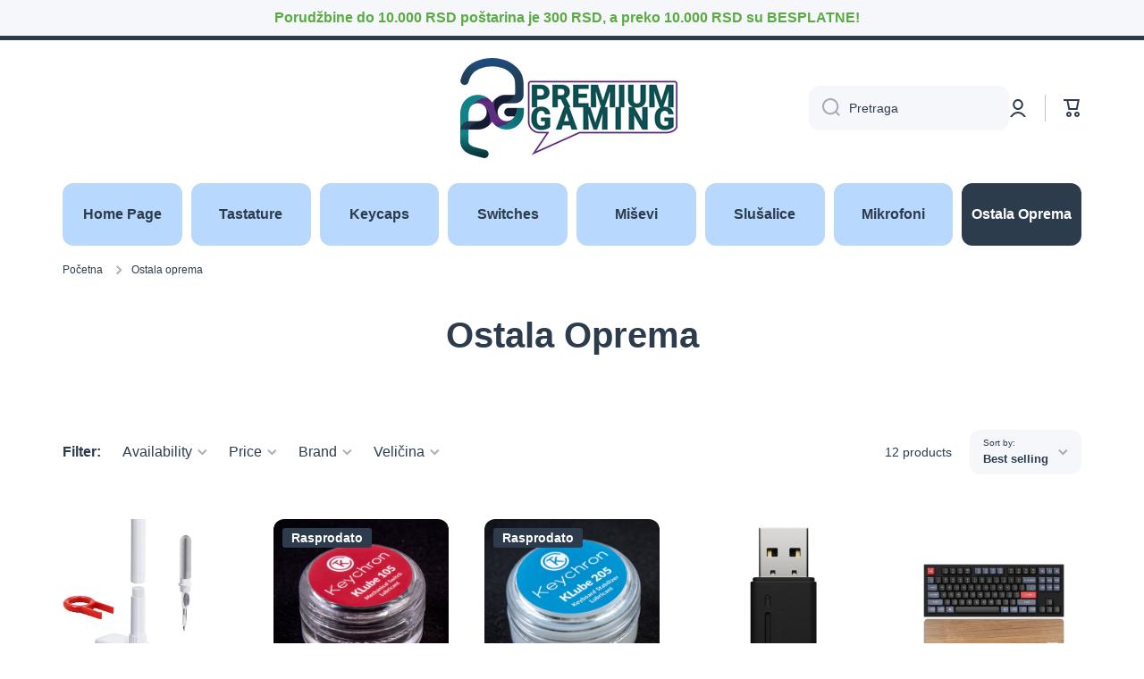

--- FILE ---
content_type: text/html; charset=utf-8
request_url: https://premiumgaming.rs/collections/ostala-oprema
body_size: 24088
content:
<!doctype html>
<html class="no-js" lang="en" data-role="main">
  <head>
    <meta charset="utf-8">
    <meta http-equiv="X-UA-Compatible" content="IE=edge">
    <meta name="viewport" content="width=device-width,initial-scale=1">
    <meta name="theme-color" content="">
    <link rel="canonical" href="https://premiumgaming.rs/collections/ostala-oprema">
    <link rel="preconnect" href="https://cdn.shopify.com" crossorigin><link rel="icon" type="image/png" href="//premiumgaming.rs/cdn/shop/files/favicon_32x32.png?v=1674045888"><title>
      Ostala Oprema
 &ndash; Premiumgaming</title>

    

    

<meta property="og:site_name" content="Premiumgaming">
<meta property="og:url" content="https://premiumgaming.rs/collections/ostala-oprema">
<meta property="og:title" content="Ostala Oprema">
<meta property="og:type" content="website">
<meta property="og:description" content="Kupujte najbolje tastature, miševe, prekidače i tastere kod nas. Unapredite svoje iskustvo u kucanju i igranju. Otkrijte proizvode vrhunskog kvaliteta odmah!"><meta name="twitter:card" content="summary_large_image">
<meta name="twitter:title" content="Ostala Oprema">
<meta name="twitter:description" content="Kupujte najbolje tastature, miševe, prekidače i tastere kod nas. Unapredite svoje iskustvo u kucanju i igranju. Otkrijte proizvode vrhunskog kvaliteta odmah!">
    
    <script src="//premiumgaming.rs/cdn/shop/t/3/assets/global.js?v=24128454263307254171669199693" defer="defer"></script>
    
    <script>window.performance && window.performance.mark && window.performance.mark('shopify.content_for_header.start');</script><meta id="shopify-digital-wallet" name="shopify-digital-wallet" content="/68534305088/digital_wallets/dialog">
<link rel="alternate" type="application/atom+xml" title="Feed" href="/collections/ostala-oprema.atom" />
<link rel="alternate" type="application/json+oembed" href="https://premiumgaming.rs/collections/ostala-oprema.oembed">
<script async="async" src="/checkouts/internal/preloads.js?locale=en-RS"></script>
<script id="shopify-features" type="application/json">{"accessToken":"bd67b9ff9a3fc7a4467130babd642cbb","betas":["rich-media-storefront-analytics"],"domain":"premiumgaming.rs","predictiveSearch":true,"shopId":68534305088,"locale":"en"}</script>
<script>var Shopify = Shopify || {};
Shopify.shop = "premiumgaming12.myshopify.com";
Shopify.locale = "en";
Shopify.currency = {"active":"RSD","rate":"1.0"};
Shopify.country = "RS";
Shopify.theme = {"name":"Minion","id":138752393536,"schema_name":"Minion","schema_version":"1.4.4","theme_store_id":1571,"role":"main"};
Shopify.theme.handle = "null";
Shopify.theme.style = {"id":null,"handle":null};
Shopify.cdnHost = "premiumgaming.rs/cdn";
Shopify.routes = Shopify.routes || {};
Shopify.routes.root = "/";</script>
<script type="module">!function(o){(o.Shopify=o.Shopify||{}).modules=!0}(window);</script>
<script>!function(o){function n(){var o=[];function n(){o.push(Array.prototype.slice.apply(arguments))}return n.q=o,n}var t=o.Shopify=o.Shopify||{};t.loadFeatures=n(),t.autoloadFeatures=n()}(window);</script>
<script id="shop-js-analytics" type="application/json">{"pageType":"collection"}</script>
<script defer="defer" async type="module" src="//premiumgaming.rs/cdn/shopifycloud/shop-js/modules/v2/client.init-shop-cart-sync_BT-GjEfc.en.esm.js"></script>
<script defer="defer" async type="module" src="//premiumgaming.rs/cdn/shopifycloud/shop-js/modules/v2/chunk.common_D58fp_Oc.esm.js"></script>
<script defer="defer" async type="module" src="//premiumgaming.rs/cdn/shopifycloud/shop-js/modules/v2/chunk.modal_xMitdFEc.esm.js"></script>
<script type="module">
  await import("//premiumgaming.rs/cdn/shopifycloud/shop-js/modules/v2/client.init-shop-cart-sync_BT-GjEfc.en.esm.js");
await import("//premiumgaming.rs/cdn/shopifycloud/shop-js/modules/v2/chunk.common_D58fp_Oc.esm.js");
await import("//premiumgaming.rs/cdn/shopifycloud/shop-js/modules/v2/chunk.modal_xMitdFEc.esm.js");

  window.Shopify.SignInWithShop?.initShopCartSync?.({"fedCMEnabled":true,"windoidEnabled":true});

</script>
<script>(function() {
  var isLoaded = false;
  function asyncLoad() {
    if (isLoaded) return;
    isLoaded = true;
    var urls = ["https:\/\/timer.good-apps.co\/storage\/js\/good_apps_timer-premiumgaming12.myshopify.com.js?ver=59\u0026shop=premiumgaming12.myshopify.com"];
    for (var i = 0; i < urls.length; i++) {
      var s = document.createElement('script');
      s.type = 'text/javascript';
      s.async = true;
      s.src = urls[i];
      var x = document.getElementsByTagName('script')[0];
      x.parentNode.insertBefore(s, x);
    }
  };
  if(window.attachEvent) {
    window.attachEvent('onload', asyncLoad);
  } else {
    window.addEventListener('load', asyncLoad, false);
  }
})();</script>
<script id="__st">var __st={"a":68534305088,"offset":3600,"reqid":"74e205a9-1950-4095-bdc0-962d95ae2e8b-1769068382","pageurl":"premiumgaming.rs\/collections\/ostala-oprema","u":"2a5ada13d8ea","p":"collection","rtyp":"collection","rid":429191397696};</script>
<script>window.ShopifyPaypalV4VisibilityTracking = true;</script>
<script id="captcha-bootstrap">!function(){'use strict';const t='contact',e='account',n='new_comment',o=[[t,t],['blogs',n],['comments',n],[t,'customer']],c=[[e,'customer_login'],[e,'guest_login'],[e,'recover_customer_password'],[e,'create_customer']],r=t=>t.map((([t,e])=>`form[action*='/${t}']:not([data-nocaptcha='true']) input[name='form_type'][value='${e}']`)).join(','),a=t=>()=>t?[...document.querySelectorAll(t)].map((t=>t.form)):[];function s(){const t=[...o],e=r(t);return a(e)}const i='password',u='form_key',d=['recaptcha-v3-token','g-recaptcha-response','h-captcha-response',i],f=()=>{try{return window.sessionStorage}catch{return}},m='__shopify_v',_=t=>t.elements[u];function p(t,e,n=!1){try{const o=window.sessionStorage,c=JSON.parse(o.getItem(e)),{data:r}=function(t){const{data:e,action:n}=t;return t[m]||n?{data:e,action:n}:{data:t,action:n}}(c);for(const[e,n]of Object.entries(r))t.elements[e]&&(t.elements[e].value=n);n&&o.removeItem(e)}catch(o){console.error('form repopulation failed',{error:o})}}const l='form_type',E='cptcha';function T(t){t.dataset[E]=!0}const w=window,h=w.document,L='Shopify',v='ce_forms',y='captcha';let A=!1;((t,e)=>{const n=(g='f06e6c50-85a8-45c8-87d0-21a2b65856fe',I='https://cdn.shopify.com/shopifycloud/storefront-forms-hcaptcha/ce_storefront_forms_captcha_hcaptcha.v1.5.2.iife.js',D={infoText:'Protected by hCaptcha',privacyText:'Privacy',termsText:'Terms'},(t,e,n)=>{const o=w[L][v],c=o.bindForm;if(c)return c(t,g,e,D).then(n);var r;o.q.push([[t,g,e,D],n]),r=I,A||(h.body.append(Object.assign(h.createElement('script'),{id:'captcha-provider',async:!0,src:r})),A=!0)});var g,I,D;w[L]=w[L]||{},w[L][v]=w[L][v]||{},w[L][v].q=[],w[L][y]=w[L][y]||{},w[L][y].protect=function(t,e){n(t,void 0,e),T(t)},Object.freeze(w[L][y]),function(t,e,n,w,h,L){const[v,y,A,g]=function(t,e,n){const i=e?o:[],u=t?c:[],d=[...i,...u],f=r(d),m=r(i),_=r(d.filter((([t,e])=>n.includes(e))));return[a(f),a(m),a(_),s()]}(w,h,L),I=t=>{const e=t.target;return e instanceof HTMLFormElement?e:e&&e.form},D=t=>v().includes(t);t.addEventListener('submit',(t=>{const e=I(t);if(!e)return;const n=D(e)&&!e.dataset.hcaptchaBound&&!e.dataset.recaptchaBound,o=_(e),c=g().includes(e)&&(!o||!o.value);(n||c)&&t.preventDefault(),c&&!n&&(function(t){try{if(!f())return;!function(t){const e=f();if(!e)return;const n=_(t);if(!n)return;const o=n.value;o&&e.removeItem(o)}(t);const e=Array.from(Array(32),(()=>Math.random().toString(36)[2])).join('');!function(t,e){_(t)||t.append(Object.assign(document.createElement('input'),{type:'hidden',name:u})),t.elements[u].value=e}(t,e),function(t,e){const n=f();if(!n)return;const o=[...t.querySelectorAll(`input[type='${i}']`)].map((({name:t})=>t)),c=[...d,...o],r={};for(const[a,s]of new FormData(t).entries())c.includes(a)||(r[a]=s);n.setItem(e,JSON.stringify({[m]:1,action:t.action,data:r}))}(t,e)}catch(e){console.error('failed to persist form',e)}}(e),e.submit())}));const S=(t,e)=>{t&&!t.dataset[E]&&(n(t,e.some((e=>e===t))),T(t))};for(const o of['focusin','change'])t.addEventListener(o,(t=>{const e=I(t);D(e)&&S(e,y())}));const B=e.get('form_key'),M=e.get(l),P=B&&M;t.addEventListener('DOMContentLoaded',(()=>{const t=y();if(P)for(const e of t)e.elements[l].value===M&&p(e,B);[...new Set([...A(),...v().filter((t=>'true'===t.dataset.shopifyCaptcha))])].forEach((e=>S(e,t)))}))}(h,new URLSearchParams(w.location.search),n,t,e,['guest_login'])})(!0,!0)}();</script>
<script integrity="sha256-4kQ18oKyAcykRKYeNunJcIwy7WH5gtpwJnB7kiuLZ1E=" data-source-attribution="shopify.loadfeatures" defer="defer" src="//premiumgaming.rs/cdn/shopifycloud/storefront/assets/storefront/load_feature-a0a9edcb.js" crossorigin="anonymous"></script>
<script data-source-attribution="shopify.dynamic_checkout.dynamic.init">var Shopify=Shopify||{};Shopify.PaymentButton=Shopify.PaymentButton||{isStorefrontPortableWallets:!0,init:function(){window.Shopify.PaymentButton.init=function(){};var t=document.createElement("script");t.src="https://premiumgaming.rs/cdn/shopifycloud/portable-wallets/latest/portable-wallets.en.js",t.type="module",document.head.appendChild(t)}};
</script>
<script data-source-attribution="shopify.dynamic_checkout.buyer_consent">
  function portableWalletsHideBuyerConsent(e){var t=document.getElementById("shopify-buyer-consent"),n=document.getElementById("shopify-subscription-policy-button");t&&n&&(t.classList.add("hidden"),t.setAttribute("aria-hidden","true"),n.removeEventListener("click",e))}function portableWalletsShowBuyerConsent(e){var t=document.getElementById("shopify-buyer-consent"),n=document.getElementById("shopify-subscription-policy-button");t&&n&&(t.classList.remove("hidden"),t.removeAttribute("aria-hidden"),n.addEventListener("click",e))}window.Shopify?.PaymentButton&&(window.Shopify.PaymentButton.hideBuyerConsent=portableWalletsHideBuyerConsent,window.Shopify.PaymentButton.showBuyerConsent=portableWalletsShowBuyerConsent);
</script>
<script data-source-attribution="shopify.dynamic_checkout.cart.bootstrap">document.addEventListener("DOMContentLoaded",(function(){function t(){return document.querySelector("shopify-accelerated-checkout-cart, shopify-accelerated-checkout")}if(t())Shopify.PaymentButton.init();else{new MutationObserver((function(e,n){t()&&(Shopify.PaymentButton.init(),n.disconnect())})).observe(document.body,{childList:!0,subtree:!0})}}));
</script>
<script id="sections-script" data-sections="main-collection-product-grid,footer" defer="defer" src="//premiumgaming.rs/cdn/shop/t/3/compiled_assets/scripts.js?v=645"></script>
<script>window.performance && window.performance.mark && window.performance.mark('shopify.content_for_header.end');</script>

    
    <style data-shopify>    
      

      

      
      
    
      :root {
    	--duration-short: .2s;
        --duration-medium: .3s;
    	--duration-large: .5s;
    	--animation-bezier: ease;
    	--zoom-animation-bezier: cubic-bezier(.15,.75,.5,1);
    
        --animation-type: cubic-bezier(0, 0, 0.3, 1);
        --animation-time: .5s;

        --product-thumbnail_move-up: 0.35s;
        --product-thumbnail_move-up_type: linear;
        --product-thumbnail-button_opacity_hover: 0.15s;
        --product-thumbnail-button_opacity_over: 0.3s;
        --product-thumbnail-button_opacity_type: linear;
        --product-thumbnail-button_move: 0.35s;
        --product-thumbnail-button_move_type: linear;

        --font-heading-family: Helvetica, Arial, sans-serif;
        --font-heading-style: normal;
        --font-heading-weight: 700;
    
        --font-body-family: Helvetica, Arial, sans-serif;
        --font-body-style: normal;
        --font-body-weight: 400;
    	--font-body-bold-weight: bold;
    	--font-button-weight: 400;
    
    	--font-heading-scale: 1.1;
        --font-body-scale: 1.0;
    
        --font-body-size: calc(16px * var(--font-body-scale));
        --font-body-line-height: 130%;
        --font-body2-size: calc(14px * var(--font-body-scale));
        --font-body2-line-height: 130%;
        --font-body3-size: calc(12px * var(--font-body-scale));
        --font-body3-line-height: 130%;
        --font-body4-size: calc(10px * var(--font-body-scale));
        --font-body4-line-height: 130%;

        --color-body-background: #ffffff;
        --color-secondary-background: #f6f7fa;
      	--color-section-background: var(--color-secondary-background);--color-simple-dropdown: #ffffff;
    	--color-vertical-menu-dropdown: #ffffff;

        --color-base:#2c3c4d;
    	--color-base-rgb: 44, 60, 77;
        --color-accent:#e2231a;
        --color-subheading: var(--color-accent);
        --color-text-link:#0568d6;

        --color-price: #2c3c4d;
        --color-old-price: #e2231a;
        --color-lines-borders: rgba(44, 60, 77, 0.3);
        --color-input-background: #f6f7fa;
        --color-input-text: #2c3c4d;
        --color-input-background-active: var(--color-body-background);
        --opacity-icons: 0.4;

    	--mobile-focus-color: rgba(44, 60, 77, 0.04);

    	--shadow: 0px 4px 20px rgba(22, 19, 69, 0.13);--auto-text-color-button-light:#ffffff;
    	--auto-text-color-button-dark:var(--color-base);
    	--auto-input-color-active-border-light: rgba(255,255,255,0.3);
    	--auto-input-color-active-border-dark:rgba(var(--color-base-rgb),0.3);--auto-text-color-input-light:#ffffff;
    	--auto-text-color-input-dark:var(--color-input-text);--auto-text-color-accent: #ffffff
   		
;--auto-text-color--with-base-color: #ffffff;--radius: 12px;
    	--radius-input: 12px;
    	--radius-button: 12px;
    	--radius-badge:3px;
    	--radius-checkbox:4px;

        --color-badge-1:#e2231a;--color-badge-1-text: var(--auto-text-color-button-light);--color-badge-2:#efff00;--color-badge-2-text: var(--auto-text-color-button-dark);--color-badge-3:#2c3c4d;--color-badge-3-text: var(--auto-text-color-button-light);--color-free-delivery-bar: #11ca0e;
      
    	--color-error: #d20404;
    
        --form_field-height: 50px;

        --page-width: 1300px;
        --page-padding: 40px;

        --sections-top-spacing: 100px;
    	--sections-top-spacing-mobile: 80px;
		--sections-top-spacing--medium: 80px;
    	--sections-top-spacing--medium-mobile: 60px;
		--sections-top-spacing--small: 40px;
    	--sections-top-spacing--small-mobile: 40px;

        --padding1: 10px;
        --padding2: 20px;
        --padding3: 30px;
        --padding4: 40px;
    	--padding5: 60px;
      }

      *,
      *::before,
      *::after {
      	box-sizing: border-box;
      }
      html {
        box-sizing: border-box;
        height: 100%;
     	-webkit-tap-highlight-color: transparent;
    	scroll-behavior: smooth;
      }
      body {
        display: grid;
        grid-template-rows: auto auto 1fr auto;
        grid-template-columns: 100%;
        min-height: 100%;
        margin: 0;
        font-size: var(--font-body-size);
        line-height: var(--font-body-line-height);
        color: var(--color-base);
    	background: var(--color-body-background);
        font-family: var(--font-body-family);
        font-style: var(--font-body-style);
        font-weight: var(--font-body-weight);
        -webkit-text-size-adjust: none;
    	text-size-adjust: none;
    	overflow-x: hidden;
      }.btn{
        --background: var(--color-accent);--color: var(--auto-text-color-button-light);
    	--fill: var(--auto-text-color-button-light);}.btn--secondary{
        --background: var(--color-base);--color: var(--auto-text-color-button-light);
    	--fill: var(--auto-text-color-button-light);}
    
    .visually-hidden {
      position: absolute!important;
      overflow: hidden;
      margin: -1px;
      border: 0;
      clip: rect(0 0 0 0);
      word-wrap: normal!important;
    }
    .visually-hidden:not(:focus),
    .visually-hidden:not(:focus-visible){
      width: 1px;
      height: 1px;
      padding: 0;
    }
    .announcement-bar{
      opacity:0;
    }
    .popup-modal{
      display: none;
    }.js #MainContent{
      opacity:0;
      transition: opacity 1s var(--animation-bezier);
    }
    .js.dom-loaded #MainContent{
      opacity:1;
    }</style>

    <link href="//premiumgaming.rs/cdn/shop/t/3/assets/base.css?v=133040866220987134501669199694" rel="stylesheet" type="text/css" media="all" />
<link rel="stylesheet" href="//premiumgaming.rs/cdn/shop/t/3/assets/component-predictive-search.css?v=132688594930486358221669199692" media="print" onload="this.media='all'"><script>
      document.documentElement.className = document.documentElement.className.replace('no-js', 'js');
      if (Shopify.designMode) {
        document.documentElement.classList.add('shopify-design-mode');
      }
      document.addEventListener("DOMContentLoaded", function(event) {
        document.documentElement.classList.add('dom-loaded');
      });
    </script>
  <script src="https://cdn.shopify.com/extensions/a424d896-690a-47f2-a3ae-a82565eec47e/preorder-now-wolf-5/assets/preorde_panda.js" type="text/javascript" defer="defer"></script>
<link href="https://monorail-edge.shopifysvc.com" rel="dns-prefetch">
<script>(function(){if ("sendBeacon" in navigator && "performance" in window) {try {var session_token_from_headers = performance.getEntriesByType('navigation')[0].serverTiming.find(x => x.name == '_s').description;} catch {var session_token_from_headers = undefined;}var session_cookie_matches = document.cookie.match(/_shopify_s=([^;]*)/);var session_token_from_cookie = session_cookie_matches && session_cookie_matches.length === 2 ? session_cookie_matches[1] : "";var session_token = session_token_from_headers || session_token_from_cookie || "";function handle_abandonment_event(e) {var entries = performance.getEntries().filter(function(entry) {return /monorail-edge.shopifysvc.com/.test(entry.name);});if (!window.abandonment_tracked && entries.length === 0) {window.abandonment_tracked = true;var currentMs = Date.now();var navigation_start = performance.timing.navigationStart;var payload = {shop_id: 68534305088,url: window.location.href,navigation_start,duration: currentMs - navigation_start,session_token,page_type: "collection"};window.navigator.sendBeacon("https://monorail-edge.shopifysvc.com/v1/produce", JSON.stringify({schema_id: "online_store_buyer_site_abandonment/1.1",payload: payload,metadata: {event_created_at_ms: currentMs,event_sent_at_ms: currentMs}}));}}window.addEventListener('pagehide', handle_abandonment_event);}}());</script>
<script id="web-pixels-manager-setup">(function e(e,d,r,n,o){if(void 0===o&&(o={}),!Boolean(null===(a=null===(i=window.Shopify)||void 0===i?void 0:i.analytics)||void 0===a?void 0:a.replayQueue)){var i,a;window.Shopify=window.Shopify||{};var t=window.Shopify;t.analytics=t.analytics||{};var s=t.analytics;s.replayQueue=[],s.publish=function(e,d,r){return s.replayQueue.push([e,d,r]),!0};try{self.performance.mark("wpm:start")}catch(e){}var l=function(){var e={modern:/Edge?\/(1{2}[4-9]|1[2-9]\d|[2-9]\d{2}|\d{4,})\.\d+(\.\d+|)|Firefox\/(1{2}[4-9]|1[2-9]\d|[2-9]\d{2}|\d{4,})\.\d+(\.\d+|)|Chrom(ium|e)\/(9{2}|\d{3,})\.\d+(\.\d+|)|(Maci|X1{2}).+ Version\/(15\.\d+|(1[6-9]|[2-9]\d|\d{3,})\.\d+)([,.]\d+|)( \(\w+\)|)( Mobile\/\w+|) Safari\/|Chrome.+OPR\/(9{2}|\d{3,})\.\d+\.\d+|(CPU[ +]OS|iPhone[ +]OS|CPU[ +]iPhone|CPU IPhone OS|CPU iPad OS)[ +]+(15[._]\d+|(1[6-9]|[2-9]\d|\d{3,})[._]\d+)([._]\d+|)|Android:?[ /-](13[3-9]|1[4-9]\d|[2-9]\d{2}|\d{4,})(\.\d+|)(\.\d+|)|Android.+Firefox\/(13[5-9]|1[4-9]\d|[2-9]\d{2}|\d{4,})\.\d+(\.\d+|)|Android.+Chrom(ium|e)\/(13[3-9]|1[4-9]\d|[2-9]\d{2}|\d{4,})\.\d+(\.\d+|)|SamsungBrowser\/([2-9]\d|\d{3,})\.\d+/,legacy:/Edge?\/(1[6-9]|[2-9]\d|\d{3,})\.\d+(\.\d+|)|Firefox\/(5[4-9]|[6-9]\d|\d{3,})\.\d+(\.\d+|)|Chrom(ium|e)\/(5[1-9]|[6-9]\d|\d{3,})\.\d+(\.\d+|)([\d.]+$|.*Safari\/(?![\d.]+ Edge\/[\d.]+$))|(Maci|X1{2}).+ Version\/(10\.\d+|(1[1-9]|[2-9]\d|\d{3,})\.\d+)([,.]\d+|)( \(\w+\)|)( Mobile\/\w+|) Safari\/|Chrome.+OPR\/(3[89]|[4-9]\d|\d{3,})\.\d+\.\d+|(CPU[ +]OS|iPhone[ +]OS|CPU[ +]iPhone|CPU IPhone OS|CPU iPad OS)[ +]+(10[._]\d+|(1[1-9]|[2-9]\d|\d{3,})[._]\d+)([._]\d+|)|Android:?[ /-](13[3-9]|1[4-9]\d|[2-9]\d{2}|\d{4,})(\.\d+|)(\.\d+|)|Mobile Safari.+OPR\/([89]\d|\d{3,})\.\d+\.\d+|Android.+Firefox\/(13[5-9]|1[4-9]\d|[2-9]\d{2}|\d{4,})\.\d+(\.\d+|)|Android.+Chrom(ium|e)\/(13[3-9]|1[4-9]\d|[2-9]\d{2}|\d{4,})\.\d+(\.\d+|)|Android.+(UC? ?Browser|UCWEB|U3)[ /]?(15\.([5-9]|\d{2,})|(1[6-9]|[2-9]\d|\d{3,})\.\d+)\.\d+|SamsungBrowser\/(5\.\d+|([6-9]|\d{2,})\.\d+)|Android.+MQ{2}Browser\/(14(\.(9|\d{2,})|)|(1[5-9]|[2-9]\d|\d{3,})(\.\d+|))(\.\d+|)|K[Aa][Ii]OS\/(3\.\d+|([4-9]|\d{2,})\.\d+)(\.\d+|)/},d=e.modern,r=e.legacy,n=navigator.userAgent;return n.match(d)?"modern":n.match(r)?"legacy":"unknown"}(),u="modern"===l?"modern":"legacy",c=(null!=n?n:{modern:"",legacy:""})[u],f=function(e){return[e.baseUrl,"/wpm","/b",e.hashVersion,"modern"===e.buildTarget?"m":"l",".js"].join("")}({baseUrl:d,hashVersion:r,buildTarget:u}),m=function(e){var d=e.version,r=e.bundleTarget,n=e.surface,o=e.pageUrl,i=e.monorailEndpoint;return{emit:function(e){var a=e.status,t=e.errorMsg,s=(new Date).getTime(),l=JSON.stringify({metadata:{event_sent_at_ms:s},events:[{schema_id:"web_pixels_manager_load/3.1",payload:{version:d,bundle_target:r,page_url:o,status:a,surface:n,error_msg:t},metadata:{event_created_at_ms:s}}]});if(!i)return console&&console.warn&&console.warn("[Web Pixels Manager] No Monorail endpoint provided, skipping logging."),!1;try{return self.navigator.sendBeacon.bind(self.navigator)(i,l)}catch(e){}var u=new XMLHttpRequest;try{return u.open("POST",i,!0),u.setRequestHeader("Content-Type","text/plain"),u.send(l),!0}catch(e){return console&&console.warn&&console.warn("[Web Pixels Manager] Got an unhandled error while logging to Monorail."),!1}}}}({version:r,bundleTarget:l,surface:e.surface,pageUrl:self.location.href,monorailEndpoint:e.monorailEndpoint});try{o.browserTarget=l,function(e){var d=e.src,r=e.async,n=void 0===r||r,o=e.onload,i=e.onerror,a=e.sri,t=e.scriptDataAttributes,s=void 0===t?{}:t,l=document.createElement("script"),u=document.querySelector("head"),c=document.querySelector("body");if(l.async=n,l.src=d,a&&(l.integrity=a,l.crossOrigin="anonymous"),s)for(var f in s)if(Object.prototype.hasOwnProperty.call(s,f))try{l.dataset[f]=s[f]}catch(e){}if(o&&l.addEventListener("load",o),i&&l.addEventListener("error",i),u)u.appendChild(l);else{if(!c)throw new Error("Did not find a head or body element to append the script");c.appendChild(l)}}({src:f,async:!0,onload:function(){if(!function(){var e,d;return Boolean(null===(d=null===(e=window.Shopify)||void 0===e?void 0:e.analytics)||void 0===d?void 0:d.initialized)}()){var d=window.webPixelsManager.init(e)||void 0;if(d){var r=window.Shopify.analytics;r.replayQueue.forEach((function(e){var r=e[0],n=e[1],o=e[2];d.publishCustomEvent(r,n,o)})),r.replayQueue=[],r.publish=d.publishCustomEvent,r.visitor=d.visitor,r.initialized=!0}}},onerror:function(){return m.emit({status:"failed",errorMsg:"".concat(f," has failed to load")})},sri:function(e){var d=/^sha384-[A-Za-z0-9+/=]+$/;return"string"==typeof e&&d.test(e)}(c)?c:"",scriptDataAttributes:o}),m.emit({status:"loading"})}catch(e){m.emit({status:"failed",errorMsg:(null==e?void 0:e.message)||"Unknown error"})}}})({shopId: 68534305088,storefrontBaseUrl: "https://premiumgaming.rs",extensionsBaseUrl: "https://extensions.shopifycdn.com/cdn/shopifycloud/web-pixels-manager",monorailEndpoint: "https://monorail-edge.shopifysvc.com/unstable/produce_batch",surface: "storefront-renderer",enabledBetaFlags: ["2dca8a86"],webPixelsConfigList: [{"id":"806519104","configuration":"{\"config\":\"{\\\"pixel_id\\\":\\\"AW-11105292583\\\",\\\"gtag_events\\\":[{\\\"type\\\":\\\"purchase\\\",\\\"action_label\\\":\\\"AW-11105292583\\\/zqejCNH5i9MZEKeita8p\\\"},{\\\"type\\\":\\\"page_view\\\",\\\"action_label\\\":\\\"AW-11105292583\\\/CvYZCNT5i9MZEKeita8p\\\"},{\\\"type\\\":\\\"view_item\\\",\\\"action_label\\\":\\\"AW-11105292583\\\/n-nmCMiIjNMZEKeita8p\\\"},{\\\"type\\\":\\\"search\\\",\\\"action_label\\\":\\\"AW-11105292583\\\/OxcdCMuIjNMZEKeita8p\\\"},{\\\"type\\\":\\\"add_to_cart\\\",\\\"action_label\\\":\\\"AW-11105292583\\\/7ZJYCM6IjNMZEKeita8p\\\"},{\\\"type\\\":\\\"begin_checkout\\\",\\\"action_label\\\":\\\"AW-11105292583\\\/IfQlCNGIjNMZEKeita8p\\\"},{\\\"type\\\":\\\"add_payment_info\\\",\\\"action_label\\\":\\\"AW-11105292583\\\/uZN1CNSIjNMZEKeita8p\\\"}],\\\"enable_monitoring_mode\\\":false}\"}","eventPayloadVersion":"v1","runtimeContext":"OPEN","scriptVersion":"b2a88bafab3e21179ed38636efcd8a93","type":"APP","apiClientId":1780363,"privacyPurposes":[],"dataSharingAdjustments":{"protectedCustomerApprovalScopes":["read_customer_address","read_customer_email","read_customer_name","read_customer_personal_data","read_customer_phone"]}},{"id":"403308864","configuration":"{\"pixel_id\":\"1038129270532939\",\"pixel_type\":\"facebook_pixel\",\"metaapp_system_user_token\":\"-\"}","eventPayloadVersion":"v1","runtimeContext":"OPEN","scriptVersion":"ca16bc87fe92b6042fbaa3acc2fbdaa6","type":"APP","apiClientId":2329312,"privacyPurposes":["ANALYTICS","MARKETING","SALE_OF_DATA"],"dataSharingAdjustments":{"protectedCustomerApprovalScopes":["read_customer_address","read_customer_email","read_customer_name","read_customer_personal_data","read_customer_phone"]}},{"id":"139198784","eventPayloadVersion":"v1","runtimeContext":"LAX","scriptVersion":"1","type":"CUSTOM","privacyPurposes":["ANALYTICS"],"name":"Google Analytics tag (migrated)"},{"id":"shopify-app-pixel","configuration":"{}","eventPayloadVersion":"v1","runtimeContext":"STRICT","scriptVersion":"0450","apiClientId":"shopify-pixel","type":"APP","privacyPurposes":["ANALYTICS","MARKETING"]},{"id":"shopify-custom-pixel","eventPayloadVersion":"v1","runtimeContext":"LAX","scriptVersion":"0450","apiClientId":"shopify-pixel","type":"CUSTOM","privacyPurposes":["ANALYTICS","MARKETING"]}],isMerchantRequest: false,initData: {"shop":{"name":"Premiumgaming","paymentSettings":{"currencyCode":"RSD"},"myshopifyDomain":"premiumgaming12.myshopify.com","countryCode":"RS","storefrontUrl":"https:\/\/premiumgaming.rs"},"customer":null,"cart":null,"checkout":null,"productVariants":[],"purchasingCompany":null},},"https://premiumgaming.rs/cdn","fcfee988w5aeb613cpc8e4bc33m6693e112",{"modern":"","legacy":""},{"shopId":"68534305088","storefrontBaseUrl":"https:\/\/premiumgaming.rs","extensionBaseUrl":"https:\/\/extensions.shopifycdn.com\/cdn\/shopifycloud\/web-pixels-manager","surface":"storefront-renderer","enabledBetaFlags":"[\"2dca8a86\"]","isMerchantRequest":"false","hashVersion":"fcfee988w5aeb613cpc8e4bc33m6693e112","publish":"custom","events":"[[\"page_viewed\",{}],[\"collection_viewed\",{\"collection\":{\"id\":\"429191397696\",\"title\":\"Ostala Oprema\",\"productVariants\":[{\"price\":{\"amount\":400.0,\"currencyCode\":\"RSD\"},\"product\":{\"title\":\"5 u 1 Komplet Četkica Za Čišćenje Tastature\",\"vendor\":\"Royal Kludge\",\"id\":\"8885209596224\",\"untranslatedTitle\":\"5 u 1 Komplet Četkica Za Čišćenje Tastature\",\"url\":\"\/products\/5-u-1-komplet-cetkica-za-ciscenje-tastature\",\"type\":\"\"},\"id\":\"47276885999936\",\"image\":{\"src\":\"\/\/premiumgaming.rs\/cdn\/shop\/files\/51rCEaJ0RLL._AC_SX679.jpg?v=1699452138\"},\"sku\":\"\",\"title\":\"Default Title\",\"untranslatedTitle\":\"Default Title\"},{\"price\":{\"amount\":1000.0,\"currencyCode\":\"RSD\"},\"product\":{\"title\":\"Keychron Klube 105 Switch Lube\",\"vendor\":\"Keychron\",\"id\":\"8025022431552\",\"untranslatedTitle\":\"Keychron Klube 105 Switch Lube\",\"url\":\"\/products\/keychron-klube-lubricant-switches-lube-keychron\",\"type\":\"\"},\"id\":\"43991931748672\",\"image\":{\"src\":\"\/\/premiumgaming.rs\/cdn\/shop\/products\/KeychronKlubeLubricant-SwitchesLube-Keychron.webp?v=1669215435\"},\"sku\":\"\",\"title\":\"Default Title\",\"untranslatedTitle\":\"Default Title\"},{\"price\":{\"amount\":1000.0,\"currencyCode\":\"RSD\"},\"product\":{\"title\":\"Keychron Klube 205 Stabilizer Lube\",\"vendor\":\"Keychron\",\"id\":\"8025021120832\",\"untranslatedTitle\":\"Keychron Klube 205 Stabilizer Lube\",\"url\":\"\/products\/keychron-klube-lubricant-stabilizers-lube-keychron\",\"type\":\"\"},\"id\":\"43991929913664\",\"image\":{\"src\":\"\/\/premiumgaming.rs\/cdn\/shop\/products\/KeychronKlubeLubricant-StabilizersLube-Keychron.webp?v=1669215336\"},\"sku\":\"\",\"title\":\"Default Title\",\"untranslatedTitle\":\"Default Title\"},{\"price\":{\"amount\":1300.0,\"currencyCode\":\"RSD\"},\"product\":{\"title\":\"Keychron USB Bluetooth Adapter for Windows\",\"vendor\":\"Keychron\",\"id\":\"8128470712640\",\"untranslatedTitle\":\"Keychron USB Bluetooth Adapter for Windows\",\"url\":\"\/products\/keychron-usb-bluetooth-adapter-for-windows\",\"type\":\"\"},\"id\":\"44378400555328\",\"image\":{\"src\":\"\/\/premiumgaming.rs\/cdn\/shop\/products\/1_da2190a1-1d0d-4fec-a770-ec7d74e2d1b5.png?v=1675356531\"},\"sku\":\"BT-1\",\"title\":\"Default Title\",\"untranslatedTitle\":\"Default Title\"},{\"price\":{\"amount\":2800.0,\"currencyCode\":\"RSD\"},\"product\":{\"title\":\"Keychron Wooden Palm Rest Q3 \/ V3\",\"vendor\":\"Keychron\",\"id\":\"8206999683392\",\"untranslatedTitle\":\"Keychron Wooden Palm Rest Q3 \/ V3\",\"url\":\"\/products\/keychron-wooden-palm-rest-q3-v3\",\"type\":\"\"},\"id\":\"44682235543872\",\"image\":{\"src\":\"\/\/premiumgaming.rs\/cdn\/shop\/products\/keychron-wooden-palm-rest-for-q3_1800x1800_8f6aca9f-b20c-4327-aef1-3498291ede9f.webp?v=1679481800\"},\"sku\":\"PR18\",\"title\":\"Default Title\",\"untranslatedTitle\":\"Default Title\"},{\"price\":{\"amount\":2700.0,\"currencyCode\":\"RSD\"},\"product\":{\"title\":\"Keychron Low Profile Optical Switch Red (87 Switches)\",\"vendor\":\"Keychron\",\"id\":\"8129782710592\",\"untranslatedTitle\":\"Keychron Low Profile Optical Switch Red (87 Switches)\",\"url\":\"\/products\/keychron-low-profile-optical-switch-red-87-switches\",\"type\":\"\"},\"id\":\"44381737681216\",\"image\":{\"src\":\"\/\/premiumgaming.rs\/cdn\/shop\/products\/KeychronLowProfileOpticalSwitchRed.png?v=1675406329\"},\"sku\":\"Z20\",\"title\":\"Default Title\",\"untranslatedTitle\":\"Default Title\"},{\"price\":{\"amount\":2600.0,\"currencyCode\":\"RSD\"},\"product\":{\"title\":\"Keychron Wooden Palm Rest K4\",\"vendor\":\"Keychron\",\"id\":\"8331781308736\",\"untranslatedTitle\":\"Keychron Wooden Palm Rest K4\",\"url\":\"\/products\/keychron-wooden-palm-rest-k4\",\"type\":\"\"},\"id\":\"45104179872064\",\"image\":{\"src\":\"\/\/premiumgaming.rs\/cdn\/shop\/files\/keychron-k4-wooden-palm-rest_1800x1800_e20f23ea-5396-4ef1-934e-0a1333fee864.webp?v=1684838206\"},\"sku\":\"PR-2\",\"title\":\"Default Title\",\"untranslatedTitle\":\"Default Title\"},{\"price\":{\"amount\":2800.0,\"currencyCode\":\"RSD\"},\"product\":{\"title\":\"Tp7 Travel Pouch-Black for keychron k3, k7\",\"vendor\":\"Keychron\",\"id\":\"8514143682880\",\"untranslatedTitle\":\"Tp7 Travel Pouch-Black for keychron k3, k7\",\"url\":\"\/products\/k7-travel-pouch-black\",\"type\":\"\"},\"id\":\"45830991348032\",\"image\":{\"src\":\"\/\/premiumgaming.rs\/cdn\/shop\/files\/Keychron-K7-pouch-black1_1800x1800_2dbc5877-c2a5-4c3a-a54a-1a0e0c2af5b9.jpg?v=1690818146\"},\"sku\":\"Tp7-B\",\"title\":\"Default Title\",\"untranslatedTitle\":\"Default Title\"},{\"price\":{\"amount\":2600.0,\"currencyCode\":\"RSD\"},\"product\":{\"title\":\"Keychron Lava Optical-Banana 87 swicheva set\",\"vendor\":\"Keychron\",\"id\":\"8514070774080\",\"untranslatedTitle\":\"Keychron Lava Optical-Banana 87 swicheva set\",\"url\":\"\/products\/keychron-lava-optical-banana\",\"type\":\"\"},\"id\":\"45830229590336\",\"image\":{\"src\":\"\/\/premiumgaming.rs\/cdn\/shop\/files\/Keychron-Lava-Optical-Switch-Banana_1800x1800_0d7692ab-9253-400d-807c-6744afd3649c.webp?v=1690816936\"},\"sku\":\"Z84\",\"title\":\"Default Title\",\"untranslatedTitle\":\"Default Title\"},{\"price\":{\"amount\":3500.0,\"currencyCode\":\"RSD\"},\"product\":{\"title\":\"K8 Carrying Case for Aluminium Version\",\"vendor\":\"Keychron\",\"id\":\"8513998258496\",\"untranslatedTitle\":\"K8 Carrying Case for Aluminium Version\",\"url\":\"\/products\/k8-carrying-case-for-aluminium-version\",\"type\":\"\"},\"id\":\"45829564596544\",\"image\":{\"src\":\"\/\/premiumgaming.rs\/cdn\/shop\/files\/keychron-k8-keyboard-carrying-case-for-alu-frame-version_1800x1800_a3376cb2-c9e9-43e5-ba94-8293911cedf7.webp?v=1690815651\"},\"sku\":\"CC-32\",\"title\":\"Default Title\",\"untranslatedTitle\":\"Default Title\"},{\"price\":{\"amount\":3500.0,\"currencyCode\":\"RSD\"},\"product\":{\"title\":\"K6 Carrying Case For Aluminium Version\",\"vendor\":\"Keychron\",\"id\":\"8514152431936\",\"untranslatedTitle\":\"K6 Carrying Case For Aluminium Version\",\"url\":\"\/products\/k6-carrying-case-for-aluminium-version\",\"type\":\"\"},\"id\":\"45831093682496\",\"image\":{\"src\":\"\/\/premiumgaming.rs\/cdn\/shop\/files\/keychron-k6-keyboard-carrying-case-for-alu-frame-version_1800x1800_abed960b-ff10-434e-8145-8ee7df862c4d.webp?v=1690818303\"},\"sku\":\"K6-JSB\",\"title\":\"Default Title\",\"untranslatedTitle\":\"Default Title\"},{\"price\":{\"amount\":12900.0,\"currencyCode\":\"RSD\"},\"product\":{\"title\":\"Razer Wolverine V2 Gamepad OUTLET\",\"vendor\":\"Razer\",\"id\":\"8036702716224\",\"untranslatedTitle\":\"Razer Wolverine V2 Gamepad OUTLET\",\"url\":\"\/products\/razer-wolverine-v2-gaming-controller-gamepad\",\"type\":\"Controller\"},\"id\":\"44021100020032\",\"image\":{\"src\":\"\/\/premiumgaming.rs\/cdn\/shop\/products\/RazerWolverineV21.jpg?v=1669869506\"},\"sku\":\"\",\"title\":\"Default Title\",\"untranslatedTitle\":\"Default Title\"}]}}]]"});</script><script>
  window.ShopifyAnalytics = window.ShopifyAnalytics || {};
  window.ShopifyAnalytics.meta = window.ShopifyAnalytics.meta || {};
  window.ShopifyAnalytics.meta.currency = 'RSD';
  var meta = {"products":[{"id":8885209596224,"gid":"gid:\/\/shopify\/Product\/8885209596224","vendor":"Royal Kludge","type":"","handle":"5-u-1-komplet-cetkica-za-ciscenje-tastature","variants":[{"id":47276885999936,"price":40000,"name":"5 u 1 Komplet Četkica Za Čišćenje Tastature","public_title":null,"sku":""}],"remote":false},{"id":8025022431552,"gid":"gid:\/\/shopify\/Product\/8025022431552","vendor":"Keychron","type":"","handle":"keychron-klube-lubricant-switches-lube-keychron","variants":[{"id":43991931748672,"price":100000,"name":"Keychron Klube 105 Switch Lube","public_title":null,"sku":""}],"remote":false},{"id":8025021120832,"gid":"gid:\/\/shopify\/Product\/8025021120832","vendor":"Keychron","type":"","handle":"keychron-klube-lubricant-stabilizers-lube-keychron","variants":[{"id":43991929913664,"price":100000,"name":"Keychron Klube 205 Stabilizer Lube","public_title":null,"sku":""}],"remote":false},{"id":8128470712640,"gid":"gid:\/\/shopify\/Product\/8128470712640","vendor":"Keychron","type":"","handle":"keychron-usb-bluetooth-adapter-for-windows","variants":[{"id":44378400555328,"price":130000,"name":"Keychron USB Bluetooth Adapter for Windows","public_title":null,"sku":"BT-1"}],"remote":false},{"id":8206999683392,"gid":"gid:\/\/shopify\/Product\/8206999683392","vendor":"Keychron","type":"","handle":"keychron-wooden-palm-rest-q3-v3","variants":[{"id":44682235543872,"price":280000,"name":"Keychron Wooden Palm Rest Q3 \/ V3","public_title":null,"sku":"PR18"}],"remote":false},{"id":8129782710592,"gid":"gid:\/\/shopify\/Product\/8129782710592","vendor":"Keychron","type":"","handle":"keychron-low-profile-optical-switch-red-87-switches","variants":[{"id":44381737681216,"price":270000,"name":"Keychron Low Profile Optical Switch Red (87 Switches)","public_title":null,"sku":"Z20"}],"remote":false},{"id":8331781308736,"gid":"gid:\/\/shopify\/Product\/8331781308736","vendor":"Keychron","type":"","handle":"keychron-wooden-palm-rest-k4","variants":[{"id":45104179872064,"price":260000,"name":"Keychron Wooden Palm Rest K4","public_title":null,"sku":"PR-2"}],"remote":false},{"id":8514143682880,"gid":"gid:\/\/shopify\/Product\/8514143682880","vendor":"Keychron","type":"","handle":"k7-travel-pouch-black","variants":[{"id":45830991348032,"price":280000,"name":"Tp7 Travel Pouch-Black for keychron k3, k7","public_title":null,"sku":"Tp7-B"}],"remote":false},{"id":8514070774080,"gid":"gid:\/\/shopify\/Product\/8514070774080","vendor":"Keychron","type":"","handle":"keychron-lava-optical-banana","variants":[{"id":45830229590336,"price":260000,"name":"Keychron Lava Optical-Banana 87 swicheva set","public_title":null,"sku":"Z84"}],"remote":false},{"id":8513998258496,"gid":"gid:\/\/shopify\/Product\/8513998258496","vendor":"Keychron","type":"","handle":"k8-carrying-case-for-aluminium-version","variants":[{"id":45829564596544,"price":350000,"name":"K8 Carrying Case for Aluminium Version","public_title":null,"sku":"CC-32"}],"remote":false},{"id":8514152431936,"gid":"gid:\/\/shopify\/Product\/8514152431936","vendor":"Keychron","type":"","handle":"k6-carrying-case-for-aluminium-version","variants":[{"id":45831093682496,"price":350000,"name":"K6 Carrying Case For Aluminium Version","public_title":null,"sku":"K6-JSB"}],"remote":false},{"id":8036702716224,"gid":"gid:\/\/shopify\/Product\/8036702716224","vendor":"Razer","type":"Controller","handle":"razer-wolverine-v2-gaming-controller-gamepad","variants":[{"id":44021100020032,"price":1290000,"name":"Razer Wolverine V2 Gamepad OUTLET","public_title":null,"sku":""}],"remote":false}],"page":{"pageType":"collection","resourceType":"collection","resourceId":429191397696,"requestId":"74e205a9-1950-4095-bdc0-962d95ae2e8b-1769068382"}};
  for (var attr in meta) {
    window.ShopifyAnalytics.meta[attr] = meta[attr];
  }
</script>
<script class="analytics">
  (function () {
    var customDocumentWrite = function(content) {
      var jquery = null;

      if (window.jQuery) {
        jquery = window.jQuery;
      } else if (window.Checkout && window.Checkout.$) {
        jquery = window.Checkout.$;
      }

      if (jquery) {
        jquery('body').append(content);
      }
    };

    var hasLoggedConversion = function(token) {
      if (token) {
        return document.cookie.indexOf('loggedConversion=' + token) !== -1;
      }
      return false;
    }

    var setCookieIfConversion = function(token) {
      if (token) {
        var twoMonthsFromNow = new Date(Date.now());
        twoMonthsFromNow.setMonth(twoMonthsFromNow.getMonth() + 2);

        document.cookie = 'loggedConversion=' + token + '; expires=' + twoMonthsFromNow;
      }
    }

    var trekkie = window.ShopifyAnalytics.lib = window.trekkie = window.trekkie || [];
    if (trekkie.integrations) {
      return;
    }
    trekkie.methods = [
      'identify',
      'page',
      'ready',
      'track',
      'trackForm',
      'trackLink'
    ];
    trekkie.factory = function(method) {
      return function() {
        var args = Array.prototype.slice.call(arguments);
        args.unshift(method);
        trekkie.push(args);
        return trekkie;
      };
    };
    for (var i = 0; i < trekkie.methods.length; i++) {
      var key = trekkie.methods[i];
      trekkie[key] = trekkie.factory(key);
    }
    trekkie.load = function(config) {
      trekkie.config = config || {};
      trekkie.config.initialDocumentCookie = document.cookie;
      var first = document.getElementsByTagName('script')[0];
      var script = document.createElement('script');
      script.type = 'text/javascript';
      script.onerror = function(e) {
        var scriptFallback = document.createElement('script');
        scriptFallback.type = 'text/javascript';
        scriptFallback.onerror = function(error) {
                var Monorail = {
      produce: function produce(monorailDomain, schemaId, payload) {
        var currentMs = new Date().getTime();
        var event = {
          schema_id: schemaId,
          payload: payload,
          metadata: {
            event_created_at_ms: currentMs,
            event_sent_at_ms: currentMs
          }
        };
        return Monorail.sendRequest("https://" + monorailDomain + "/v1/produce", JSON.stringify(event));
      },
      sendRequest: function sendRequest(endpointUrl, payload) {
        // Try the sendBeacon API
        if (window && window.navigator && typeof window.navigator.sendBeacon === 'function' && typeof window.Blob === 'function' && !Monorail.isIos12()) {
          var blobData = new window.Blob([payload], {
            type: 'text/plain'
          });

          if (window.navigator.sendBeacon(endpointUrl, blobData)) {
            return true;
          } // sendBeacon was not successful

        } // XHR beacon

        var xhr = new XMLHttpRequest();

        try {
          xhr.open('POST', endpointUrl);
          xhr.setRequestHeader('Content-Type', 'text/plain');
          xhr.send(payload);
        } catch (e) {
          console.log(e);
        }

        return false;
      },
      isIos12: function isIos12() {
        return window.navigator.userAgent.lastIndexOf('iPhone; CPU iPhone OS 12_') !== -1 || window.navigator.userAgent.lastIndexOf('iPad; CPU OS 12_') !== -1;
      }
    };
    Monorail.produce('monorail-edge.shopifysvc.com',
      'trekkie_storefront_load_errors/1.1',
      {shop_id: 68534305088,
      theme_id: 138752393536,
      app_name: "storefront",
      context_url: window.location.href,
      source_url: "//premiumgaming.rs/cdn/s/trekkie.storefront.1bbfab421998800ff09850b62e84b8915387986d.min.js"});

        };
        scriptFallback.async = true;
        scriptFallback.src = '//premiumgaming.rs/cdn/s/trekkie.storefront.1bbfab421998800ff09850b62e84b8915387986d.min.js';
        first.parentNode.insertBefore(scriptFallback, first);
      };
      script.async = true;
      script.src = '//premiumgaming.rs/cdn/s/trekkie.storefront.1bbfab421998800ff09850b62e84b8915387986d.min.js';
      first.parentNode.insertBefore(script, first);
    };
    trekkie.load(
      {"Trekkie":{"appName":"storefront","development":false,"defaultAttributes":{"shopId":68534305088,"isMerchantRequest":null,"themeId":138752393536,"themeCityHash":"3345342742104032631","contentLanguage":"en","currency":"RSD","eventMetadataId":"e23365da-2a35-405c-b43c-32b17b70dcd8"},"isServerSideCookieWritingEnabled":true,"monorailRegion":"shop_domain","enabledBetaFlags":["65f19447"]},"Session Attribution":{},"S2S":{"facebookCapiEnabled":true,"source":"trekkie-storefront-renderer","apiClientId":580111}}
    );

    var loaded = false;
    trekkie.ready(function() {
      if (loaded) return;
      loaded = true;

      window.ShopifyAnalytics.lib = window.trekkie;

      var originalDocumentWrite = document.write;
      document.write = customDocumentWrite;
      try { window.ShopifyAnalytics.merchantGoogleAnalytics.call(this); } catch(error) {};
      document.write = originalDocumentWrite;

      window.ShopifyAnalytics.lib.page(null,{"pageType":"collection","resourceType":"collection","resourceId":429191397696,"requestId":"74e205a9-1950-4095-bdc0-962d95ae2e8b-1769068382","shopifyEmitted":true});

      var match = window.location.pathname.match(/checkouts\/(.+)\/(thank_you|post_purchase)/)
      var token = match? match[1]: undefined;
      if (!hasLoggedConversion(token)) {
        setCookieIfConversion(token);
        window.ShopifyAnalytics.lib.track("Viewed Product Category",{"currency":"RSD","category":"Collection: ostala-oprema","collectionName":"ostala-oprema","collectionId":429191397696,"nonInteraction":true},undefined,undefined,{"shopifyEmitted":true});
      }
    });


        var eventsListenerScript = document.createElement('script');
        eventsListenerScript.async = true;
        eventsListenerScript.src = "//premiumgaming.rs/cdn/shopifycloud/storefront/assets/shop_events_listener-3da45d37.js";
        document.getElementsByTagName('head')[0].appendChild(eventsListenerScript);

})();</script>
  <script>
  if (!window.ga || (window.ga && typeof window.ga !== 'function')) {
    window.ga = function ga() {
      (window.ga.q = window.ga.q || []).push(arguments);
      if (window.Shopify && window.Shopify.analytics && typeof window.Shopify.analytics.publish === 'function') {
        window.Shopify.analytics.publish("ga_stub_called", {}, {sendTo: "google_osp_migration"});
      }
      console.error("Shopify's Google Analytics stub called with:", Array.from(arguments), "\nSee https://help.shopify.com/manual/promoting-marketing/pixels/pixel-migration#google for more information.");
    };
    if (window.Shopify && window.Shopify.analytics && typeof window.Shopify.analytics.publish === 'function') {
      window.Shopify.analytics.publish("ga_stub_initialized", {}, {sendTo: "google_osp_migration"});
    }
  }
</script>
<script
  defer
  src="https://premiumgaming.rs/cdn/shopifycloud/perf-kit/shopify-perf-kit-3.0.4.min.js"
  data-application="storefront-renderer"
  data-shop-id="68534305088"
  data-render-region="gcp-us-central1"
  data-page-type="collection"
  data-theme-instance-id="138752393536"
  data-theme-name="Minion"
  data-theme-version="1.4.4"
  data-monorail-region="shop_domain"
  data-resource-timing-sampling-rate="10"
  data-shs="true"
  data-shs-beacon="true"
  data-shs-export-with-fetch="true"
  data-shs-logs-sample-rate="1"
  data-shs-beacon-endpoint="https://premiumgaming.rs/api/collect"
></script>
</head>

  <body>
    <a class="skip-to-content-link btn visually-hidden" href="#MainContent">
      Skip to content
    </a>
<link rel="stylesheet" href="//premiumgaming.rs/cdn/shop/t/3/assets/component-toggle.css?v=56510737216073063651669199693" media="print" onload="this.media='all'">
<link rel="stylesheet" href="//premiumgaming.rs/cdn/shop/t/3/assets/component-cart.css?v=4234145853667925871669199694" media="print" onload="this.media='all'">
<link rel="stylesheet" href="//premiumgaming.rs/cdn/shop/t/3/assets/component-cart-items.css?v=159524774217571258321669199694" media="print" onload="this.media='all'">
<link rel="stylesheet" href="//premiumgaming.rs/cdn/shop/t/3/assets/component-slider.css?v=7313136005967047251669199692" media="print" onload="this.media='all'">
<link rel="stylesheet" href="//premiumgaming.rs/cdn/shop/t/3/assets/component-cart-drawer.css?v=23909419612588656631669199692" media="print" onload="this.media='all'">
<noscript><link href="//premiumgaming.rs/cdn/shop/t/3/assets/component-toggle.css?v=56510737216073063651669199693" rel="stylesheet" type="text/css" media="all" /></noscript>
<noscript><link href="//premiumgaming.rs/cdn/shop/t/3/assets/component-cart.css?v=4234145853667925871669199694" rel="stylesheet" type="text/css" media="all" /></noscript>
<noscript><link href="//premiumgaming.rs/cdn/shop/t/3/assets/component-cart-items.css?v=159524774217571258321669199694" rel="stylesheet" type="text/css" media="all" /></noscript>
<noscript><link href="//premiumgaming.rs/cdn/shop/t/3/assets/component-slider.css?v=7313136005967047251669199692" rel="stylesheet" type="text/css" media="all" /></noscript>
<noscript><link href="//premiumgaming.rs/cdn/shop/t/3/assets/component-cart-drawer.css?v=23909419612588656631669199692" rel="stylesheet" type="text/css" media="all" /></noscript><script src="//premiumgaming.rs/cdn/shop/t/3/assets/cart.js?v=103282526484357240871669199692" defer="defer"></script>

<style>
  .cart-drawer-container {
    visibility: hidden;
  }
</style>

<cart-drawer class="cart-drawer-container is-empty">
  <div id="CartDrawer" class="cart-drawer">
    <div id="CartDrawer-Overlay"class="cart-drawer__overlay"></div>
    <drawer-inner class="drawer__inner" role="dialog" aria-modal="true" aria-label="Korpa" tabindex="-1">
      <button class="drawer__close" type="button" onclick="this.closest('cart-drawer').close()" aria-label="Close">
        <svg class="theme-icon" width="20" height="20" viewBox="0 0 20 20" fill="none" xmlns="http://www.w3.org/2000/svg">
<path d="M8.5 10.0563L2.41421 16.1421L3.82843 17.5563L9.91421 11.4706L16.1421 17.6985L17.5563 16.2843L11.3284 10.0563L17.9706 3.41421L16.5563 2L9.91421 8.64214L3.41421 2.14214L2 3.55635L8.5 10.0563Z" fill="#142C73"/>
</svg>
      </button><div class="drawer__inner-empty">
        <div class="cart-drawer__warnings center">
          <div class="cart-drawer__empty-content text-center">
            <div class="cart__warnings__icon"><svg class="theme-icon" class="theme-icon" width="20" height="20" viewBox="0 0 20 20" fill="none" xmlns="http://www.w3.org/2000/svg">
<path fill-rule="evenodd" clip-rule="evenodd" d="M0 0V2H3.40476L5.42857 12H15.5714L18 0H0ZM5.44531 2L7.06436 10H13.9356L15.5547 2H5.44531Z" fill="#142C73"/>
<path fill-rule="evenodd" clip-rule="evenodd" d="M9 17C9 18.6569 7.65685 20 6 20C4.34315 20 3 18.6569 3 17C3 15.3431 4.34315 14 6 14C7.65685 14 9 15.3431 9 17ZM7 17C7 17.5523 6.55228 18 6 18C5.44772 18 5 17.5523 5 17C5 16.4477 5.44772 16 6 16C6.55228 16 7 16.4477 7 17Z" fill="#142C73"/>
<path fill-rule="evenodd" clip-rule="evenodd" d="M18 17C18 18.6569 16.6569 20 15 20C13.3431 20 12 18.6569 12 17C12 15.3431 13.3431 14 15 14C16.6569 14 18 15.3431 18 17ZM16 17C16 17.5523 15.5523 18 15 18C14.4477 18 14 17.5523 14 17C14 16.4477 14.4477 16 15 16C15.5523 16 16 16.4477 16 17Z" fill="#142C73"/>
</svg></div>
            <h2 class="mt20 mb0">Vaša korpa je prazna</h2>
            
            <button class="btn btn_zoom mt30" type="button" onclick="this.closest('cart-drawer').close()" aria-label="Close"><span>Nastavi kupovinu</span></button><p class="h3 mt40">Have an account?</p>
              <p class="mt20">
                <b><a href="https://shopify.com/68534305088/account?locale=en&region_country=RS">Log in</a></b> to check out faster.
              </p></div>
        </div></div><div class="drawer__footer">
        <div class="drawer__footer-content">
          <h2 class="drawer__heading mt0 mb0">Korpa</h2><div id="cart-page-free-delivery" class="free-delivery-bar"><div class="free-delivery-bar__toolbar body2" style="--length:0;--max-length:700000;"><svg class="theme-icon" width="20" height="20" viewBox="0 0 20 20" fill="none" xmlns="http://www.w3.org/2000/svg">
<path fill-rule="evenodd" clip-rule="evenodd" d="M10.0007 0L0 3.20345V16.1772L10.0007 19.5L20 16.1772V3.20345L10.0007 0ZM10.0006 2.00511L15.7204 3.83753L9.99982 5.64903L4.27971 3.83766L10.0006 2.00511ZM2 14.7597V5.11853L9 7.3352V17L2 14.7597ZM11 17L18 14.7597V5.11842L11 7.33508V17Z" fill="#142C73"/>
</svg><span>Spend <span class="strong">7,000.00 RSD</span> to <span class="strong">FREE SHIPPING</span></span></div><div class="free-delivery-bar__end hide"></div>
          </div></div>

        <cart-drawer-items class="is-empty">
          <form action="/cart" id="CartDrawer-Form" class="cart__contents cart-drawer__form" method="post">
            <div id="CartDrawer-CartItems" class="drawer__contents js-contents"><p id="CartDrawer-LiveRegionText" class="visually-hidden" role="status"></p>
              <p id="CartDrawer-LineItemStatus" class="visually-hidden" aria-hidden="true" role="status">Loading...</p>
            </div>
            <div id="CartDrawer-CartErrors" role="alert"></div>
          </form>
        </cart-drawer-items>          

        <div class="drawer__footer-footer"><div class="cart__footer__information">
            <div class="cart__footer__content js-contents body3" >
              <div class="totals">
                <h3 class="mt0 mb0 totals__subtotal">Za naplatu</h3>&nbsp;
                <p class="mt0 h3 totals__subtotal-value">0.00 RSD</p>
              </div><div class="tax-note"> 
</div>
            </div><div class="cart__footer__content" >
              <noscript>
                <button type="submit" class="btn btn_zoom btn--secondary w-full" form="CartDrawer-Form">
                  <span>Update</span>
                </button>
              </noscript>
              <button type="submit" id="CartDrawer-Checkout" class="btn btn_zoom w-full" name="checkout" form="CartDrawer-Form" disabled>
                <span>Idi na plaćanje</span>
              </button>
            </div>
          </div>            
          
        </div>
      </div>
    </drawer-inner>
  </div>
</cart-drawer><div id="shopify-section-announcement-bar" class="shopify-section"><div class="announcement-bar display-flex align-items-center"
           style="--color-announcement-bar:#f6f7fa;
				  --color-announcement-bar-text:#5aab43;"
           data-section-name="announcement-bar"
           >
        <div class="page-width">
          <div class="grid justify-content-center text-center">
            <div class="col-12 announcement-bar__item align-items-center">
              <p class="nomargin">Porudžbine do 10.000 RSD poštarina je 300 RSD, a preko 10.000 RSD su BESPLATNE!
&nbsp;&nbsp;</p>
            </div>
          </div>
        </div>
      </div>
</div>
<div id="shopify-section-header" class="shopify-section"><style>
  header{
    opacity: 0;
    transition: opacity 1s var(--animation-bezier);
  }
  .header{
    display: grid;
    grid-template-columns: 1fr auto 1fr;
    gap: 20px;padding: 20px 0;}
  .header.logo-to-left{
    grid-template-columns: auto 1fr auto;
    gap: 30px;
  }
  .header>*{
    display: flex;
    flex-wrap: wrap;
    align-items: center;
    align-content: center;
  }
  @media (min-width: 993px){
    .header__mobile{
      display: none;
    }
    .header__drawer{
      display: none;
    }
  }
  @media (max-width: 992px){
    .header__desktop{
      display: none;
    }
    .header{
      padding: 13px 0;
    }
  }
  .header__heading{
    margin-top: 0;
    margin-bottom: 0;
  }
  [class*="submenu-design__"]{
    display: none;
    opacity: 0;
    visibility: hidden;
    pointer-events: none;
  }
  .list-menu--inline{
    display: inline-flex;
    flex-wrap: wrap;
    --row-gap: 10px;
    --column-gap: 20px;
    gap: var(--row-gap) var(--column-gap);
  }
  .list-menu--classic .list-menu--inline{
    --row-gap: 16px;
    --column-gap: 24px;
  }</style>

<link rel="stylesheet" href="//premiumgaming.rs/cdn/shop/t/3/assets/component-inputs.css?v=116948547109367499541669199692" media="print" onload="this.media='all'">
<link rel="stylesheet" href="//premiumgaming.rs/cdn/shop/t/3/assets/component-menu-drawer.css?v=13428177597707104271669199692" media="print" onload="this.media='all'">
<link rel="stylesheet" href="//premiumgaming.rs/cdn/shop/t/3/assets/component-menu-submenu.css?v=20823631004093381991669199694" media="print" onload="this.media='all'">
<link rel="stylesheet" href="//premiumgaming.rs/cdn/shop/t/3/assets/component-list-menu.css?v=108355392142202089911669199693" media="print" onload="this.media='all'">
<link rel="stylesheet" href="//premiumgaming.rs/cdn/shop/t/3/assets/section-header.css?v=183823405568451953921669199693" media="print" onload="this.media='all'">
<noscript><link href="//premiumgaming.rs/cdn/shop/t/3/assets/component-inputs.css?v=116948547109367499541669199692" rel="stylesheet" type="text/css" media="all" /></noscript>
<noscript><link href="//premiumgaming.rs/cdn/shop/t/3/assets/component-menu-drawer.css?v=13428177597707104271669199692" rel="stylesheet" type="text/css" media="all" /></noscript>
<noscript><link href="//premiumgaming.rs/cdn/shop/t/3/assets/component-menu-submenu.css?v=20823631004093381991669199694" rel="stylesheet" type="text/css" media="all" /></noscript>
<noscript><link href="//premiumgaming.rs/cdn/shop/t/3/assets/component-list-menu.css?v=108355392142202089911669199693" rel="stylesheet" type="text/css" media="all" /></noscript>
<noscript><link href="//premiumgaming.rs/cdn/shop/t/3/assets/section-header.css?v=183823405568451953921669199693" rel="stylesheet" type="text/css" media="all" /></noscript><link rel="stylesheet" href="//premiumgaming.rs/cdn/shop/t/3/assets/component-free-delivery-bar.css?v=86918638040319112621669199694" media="print" onload="this.media='all'">
<noscript><link href="//premiumgaming.rs/cdn/shop/t/3/assets/component-free-delivery-bar.css?v=86918638040319112621669199694" rel="stylesheet" type="text/css" media="all" /></noscript><link rel="stylesheet" href="//premiumgaming.rs/cdn/shop/t/3/assets/component-tiles-menu.css?v=114125980067933416671669199692" media="print" onload="this.media='all'">
<noscript><link href="//premiumgaming.rs/cdn/shop/t/3/assets/component-tiles-menu.css?v=114125980067933416671669199692" rel="stylesheet" type="text/css" media="all" /></noscript><style>.tiles-menu .tiles-menu-item{
      --color-secondary-background:#b8d9fd;
      --color-base: var(--auto-text-color-button-dark);}</style><link rel="stylesheet" href="//premiumgaming.rs/cdn/shop/t/3/assets/component-cart-notification.css?v=173183499088965980141669199692" media="print" onload="this.media='all'">
<link rel="stylesheet" href="//premiumgaming.rs/cdn/shop/t/3/assets/component-modal.css?v=148464970583086820421669199692" media="print" onload="this.media='all'"><link href="//premiumgaming.rs/cdn/shop/t/3/assets/component-cart-drawer.css?v=23909419612588656631669199692" rel="stylesheet" type="text/css" media="all" />
<script src="//premiumgaming.rs/cdn/shop/t/3/assets/details-disclosure.js?v=130383321174778955031669199694" defer="defer"></script><div class="header__color-line"></div><header data-role="main" data-section-name="header-layout-tiles">
  <div class="header__mobile page-width">
    <div class="header">
      
      <header-drawer data-breakpoint="tablet">
        <details class="drawer">

          <summary class="main-menu-button">
            <div class="drawer__icon-menu"><svg class="theme-icon" width="20" height="20" viewBox="0 0 20 20" fill="none" xmlns="http://www.w3.org/2000/svg">
<rect y="6" width="20" height="2" fill="#142C73"/>
<rect y="12" width="20" height="2" fill="#142C73"/>
</svg></div>
          </summary>

          <div class="menu-drawer">
            <div class="drawer__header">
              <button class="menu-drawer__close-button link w-full close-menu-js" aria-label="true" aria-label="Close"><svg class="theme-icon" width="20" height="20" viewBox="0 0 20 20" fill="none" xmlns="http://www.w3.org/2000/svg">
<path d="M8.5 10.0563L2.41421 16.1421L3.82843 17.5563L9.91421 11.4706L16.1421 17.6985L17.5563 16.2843L11.3284 10.0563L17.9706 3.41421L16.5563 2L9.91421 8.64214L3.41421 2.14214L2 3.55635L8.5 10.0563Z" fill="#142C73"/>
</svg></button><predictive-search class="display-block" data-loading-text="Loading..."><form action="/search" method="get" role="search" class="search header__icons__only-space w-full">
    <div class="field field-with-icon">
      <input class="field__input"
             id="Search-In-Modal-mobile"
             type="search"
             name="q"
             placeholder="Pretraga"role="combobox"
             aria-expanded="false"
             aria-owns="predictive-search-results-list"
             aria-controls="predictive-search-results-list"
             aria-haspopup="listbox"
             aria-autocomplete="list"
             Sautocorrect="off"
             autocomplete="off"
             autocapitalize="off"
             spellcheck="false">
      <label class="field__label" for="Search-In-Modal-mobile">Pretraga</label>
      <input type="hidden" name="options[prefix]" value="last"><div class="predictive-search predictive-search--search-template" tabindex="-1" data-predictive-search>
        <div class="predictive-search__loading-state">
          <svg aria-hidden="true" focusable="false" role="presentation" class="loading-overlay__spinner spinner" viewBox="0 0 66 66" xmlns="http://www.w3.org/2000/svg">
            <circle class="path" fill="none" stroke-width="6" cx="33" cy="33" r="30"></circle>
          </svg>
        </div>
      </div>

      <span class="predictive-search-status visually-hidden" role="status" aria-hidden="true"></span><button type="submit" class="search__button field__button field__button__type2" aria-label="Pretraga">
        <svg class="theme-icon" width="20" height="20" viewBox="0 0 20 20" fill="none" xmlns="http://www.w3.org/2000/svg">
<path fill-rule="evenodd" clip-rule="evenodd" d="M14.8349 16.2701C13.2723 17.5201 11.2903 18.2675 9.13373 18.2675C4.08931 18.2675 0 14.1782 0 9.13374C0 4.08931 4.08931 0 9.13373 0C14.1781 0 18.2675 4.08931 18.2675 9.13374C18.2675 11.2903 17.52 13.2723 16.2701 14.8349L20 18.5648L18.5648 20L14.8349 16.2701ZM16.2377 9.13374C16.2377 13.0572 13.0572 16.2378 9.13373 16.2378C5.21029 16.2378 2.02972 13.0572 2.02972 9.13374C2.02972 5.2103 5.21029 2.02972 9.13373 2.02972C13.0572 2.02972 16.2377 5.2103 16.2377 9.13374Z" fill="#142C73"/>
</svg>
      </button>
    </div>
  </form></predictive-search></div>
            <div class="drawer__container">
              <div class="drawer__content">
                <div class="drawer__content-pad"><nav class="menu-drawer__navigation">
  <ul class="unstyle-ul"><li>
      <a href="/" class="menu-drawer__menu-item strong"><span>Home Page</span>
      </a>
    </li><li>
      <a href="/collections/tastature" class="menu-drawer__menu-item strong"><span>Tastature</span>
      </a>
    </li><li>
      <a href="/collections/keycaps" class="menu-drawer__menu-item strong"><span>Keycaps</span>
      </a>
    </li><li>
      <a href="/collections/switches" class="menu-drawer__menu-item strong"><span>Switches</span>
      </a>
    </li><li>
      <a href="/collections/misevi" class="menu-drawer__menu-item strong"><span>Miševi</span>
      </a>
    </li><li>
      <a href="/collections/slusalice" class="menu-drawer__menu-item strong"><span>Slušalice</span>
      </a>
    </li><li>
      <a href="/collections/mikrofoni" class="menu-drawer__menu-item strong"><span>Mikrofoni</span>
      </a>
    </li><li>
      <a href="/collections/ostala-oprema" class="menu-drawer__menu-item strong menu-drawer__menu-item--active"><span>Ostala Oprema</span>
      </a>
    </li></ul>
</nav><a href="https://shopify.com/68534305088/account?locale=en&region_country=RS" class="body2 strong link w-full drawer__icon-account a--remove-hover-underline color-base">
                    <svg class="theme-icon" width="20" height="20" viewBox="0 0 20 20" fill="none" xmlns="http://www.w3.org/2000/svg">
<path fill-rule="evenodd" clip-rule="evenodd" d="M10 12C13.1753 12 15.7495 9.31371 15.7495 6C15.7495 2.68629 13.1753 0 10 0C6.82466 0 4.25053 2.68629 4.25053 6C4.25053 9.31371 6.82466 12 10 12ZM10 10C12.1169 10 13.833 8.20914 13.833 6C13.833 3.79086 12.1169 2 10 2C7.8831 2 6.16702 3.79086 6.16702 6C6.16702 8.20914 7.8831 10 10 10Z" fill="#142C73"/>
<path d="M2.18491 18.1884C3.21121 16.8605 4.42959 15.8072 5.77051 15.0885C7.11142 14.3699 8.5486 14 10 14C11.4514 14 12.8886 14.3699 14.2295 15.0885C15.5704 15.8072 16.7888 16.8605 17.8151 18.1884C18.2492 18.75 18.6453 19.3562 19 20H16.6574C16.5201 19.7972 16.378 19.6007 16.2314 19.411C15.3594 18.2828 14.3517 17.4234 13.2838 16.8511C12.2191 16.2805 11.1053 16 10 16C8.89473 16 7.78086 16.2805 6.71623 16.8511C5.64828 17.4234 4.64062 18.2828 3.76864 19.411C3.62197 19.6007 3.47987 19.7972 3.34262 20H1C1.35466 19.3562 1.7508 18.7501 2.18491 18.1884Z" fill="#142C73"/>
</svg>
                    <span>Log in</span>
                  </a></div>
              </div>
            </div>
          </div>
          <button class="drawer__outer-background close-menu-js"></button>
        </details>
      </header-drawer>

      <div>
        <a href="/" class="header__heading-link clear-underline" aria-label="Logo"><img srcset="//premiumgaming.rs/cdn/shop/files/Premium_Gaming_Small_2.png?v=1670230356&width=50 1x, //premiumgaming.rs/cdn/shop/files/Premium_Gaming_Small_2.png?v=1670230356&width=100 2x"
               src="//premiumgaming.rs/cdn/shop/files/Premium_Gaming_Small_2.png?v=1670230356&width=50"
               class="header__heading-logo"
               alt="Premiumgaming"
               style="max-width: 50px"
               width="50"
               height="22.314781992201347"
               loading="lazy"
               ></a>
      </div>
<div class="header__icons">
          <a href="/cart" class="header__button strong" id="cart-icon-bubble--mobile"><span class="cart-icon-bubble"><svg class="theme-icon" class="theme-icon" width="20" height="20" viewBox="0 0 20 20" fill="none" xmlns="http://www.w3.org/2000/svg">
<path fill-rule="evenodd" clip-rule="evenodd" d="M0 0V2H3.40476L5.42857 12H15.5714L18 0H0ZM5.44531 2L7.06436 10H13.9356L15.5547 2H5.44531Z" fill="#142C73"/>
<path fill-rule="evenodd" clip-rule="evenodd" d="M9 17C9 18.6569 7.65685 20 6 20C4.34315 20 3 18.6569 3 17C3 15.3431 4.34315 14 6 14C7.65685 14 9 15.3431 9 17ZM7 17C7 17.5523 6.55228 18 6 18C5.44772 18 5 17.5523 5 17C5 16.4477 5.44772 16 6 16C6.55228 16 7 16.4477 7 17Z" fill="#142C73"/>
<path fill-rule="evenodd" clip-rule="evenodd" d="M18 17C18 18.6569 16.6569 20 15 20C13.3431 20 12 18.6569 12 17C12 15.3431 13.3431 14 15 14C16.6569 14 18 15.3431 18 17ZM16 17C16 17.5523 15.5523 18 15 18C14.4477 18 14 17.5523 14 17C14 16.4477 14.4477 16 15 16C15.5523 16 16 16.4477 16 17Z" fill="#142C73"/>
</svg></span>
<span class="visually-hidden">Cart</span></a>
        </div></div></div>

  <div class="header__desktop"><div class="header-layout-tiles page-width">
      <div class="header">
<div></div><div><a href="/" class="header__heading-link clear-underline" aria-label="Logo"><img srcset="//premiumgaming.rs/cdn/shop/files/Premium_Gaming_Small_2.png?v=1670230356&width=250 1x, //premiumgaming.rs/cdn/shop/files/Premium_Gaming_Small_2.png?v=1670230356&width=500 2x"
                 src="//premiumgaming.rs/cdn/shop/files/Premium_Gaming_Small_2.png?v=1670230356&width=250"
                 class="header__heading-logo"
                 alt="Premiumgaming"
                 style="max-width: 250px"
                 width="250"
                 height="111.57390996100673"
                 loading="lazy"
                 ></a></div>

        <div class="header__icons"><predictive-search class="display-block" data-loading-text="Loading..."><form action="/search" method="get" role="search" class="search header__icons__only-space search--small">
    <div class="field field-with-icon">
      <input class="field__input"
             id="Search-In-Modal"
             type="search"
             name="q"
             placeholder="Pretraga"role="combobox"
             aria-expanded="false"
             aria-owns="predictive-search-results-list"
             aria-controls="predictive-search-results-list"
             aria-haspopup="listbox"
             aria-autocomplete="list"
             Sautocorrect="off"
             autocomplete="off"
             autocapitalize="off"
             spellcheck="false">
      <label class="field__label" for="Search-In-Modal">Pretraga</label>
      <input type="hidden" name="options[prefix]" value="last"><div class="predictive-search predictive-search--search-template" tabindex="-1" data-predictive-search>
        <div class="predictive-search__loading-state">
          <svg aria-hidden="true" focusable="false" role="presentation" class="loading-overlay__spinner spinner" viewBox="0 0 66 66" xmlns="http://www.w3.org/2000/svg">
            <circle class="path" fill="none" stroke-width="6" cx="33" cy="33" r="30"></circle>
          </svg>
        </div>
      </div>

      <span class="predictive-search-status visually-hidden" role="status" aria-hidden="true"></span><button type="submit" class="search__button field__button field__button__type2" aria-label="Pretraga">
        <svg class="theme-icon" width="20" height="20" viewBox="0 0 20 20" fill="none" xmlns="http://www.w3.org/2000/svg">
<path fill-rule="evenodd" clip-rule="evenodd" d="M14.8349 16.2701C13.2723 17.5201 11.2903 18.2675 9.13373 18.2675C4.08931 18.2675 0 14.1782 0 9.13374C0 4.08931 4.08931 0 9.13373 0C14.1781 0 18.2675 4.08931 18.2675 9.13374C18.2675 11.2903 17.52 13.2723 16.2701 14.8349L20 18.5648L18.5648 20L14.8349 16.2701ZM16.2377 9.13374C16.2377 13.0572 13.0572 16.2378 9.13373 16.2378C5.21029 16.2378 2.02972 13.0572 2.02972 9.13374C2.02972 5.2103 5.21029 2.02972 9.13373 2.02972C13.0572 2.02972 16.2377 5.2103 16.2377 9.13374Z" fill="#142C73"/>
</svg>
      </button>
    </div>
  </form></predictive-search><div class="header__icons__customer"><a href="https://shopify.com/68534305088/account?locale=en&region_country=RS" class="header__button">
              <svg class="theme-icon" width="20" height="20" viewBox="0 0 20 20" fill="none" xmlns="http://www.w3.org/2000/svg">
<path fill-rule="evenodd" clip-rule="evenodd" d="M10 12C13.1753 12 15.7495 9.31371 15.7495 6C15.7495 2.68629 13.1753 0 10 0C6.82466 0 4.25053 2.68629 4.25053 6C4.25053 9.31371 6.82466 12 10 12ZM10 10C12.1169 10 13.833 8.20914 13.833 6C13.833 3.79086 12.1169 2 10 2C7.8831 2 6.16702 3.79086 6.16702 6C6.16702 8.20914 7.8831 10 10 10Z" fill="#142C73"/>
<path d="M2.18491 18.1884C3.21121 16.8605 4.42959 15.8072 5.77051 15.0885C7.11142 14.3699 8.5486 14 10 14C11.4514 14 12.8886 14.3699 14.2295 15.0885C15.5704 15.8072 16.7888 16.8605 17.8151 18.1884C18.2492 18.75 18.6453 19.3562 19 20H16.6574C16.5201 19.7972 16.378 19.6007 16.2314 19.411C15.3594 18.2828 14.3517 17.4234 13.2838 16.8511C12.2191 16.2805 11.1053 16 10 16C8.89473 16 7.78086 16.2805 6.71623 16.8511C5.64828 17.4234 4.64062 18.2828 3.76864 19.411C3.62197 19.6007 3.47987 19.7972 3.34262 20H1C1.35466 19.3562 1.7508 18.7501 2.18491 18.1884Z" fill="#142C73"/>
</svg>
              <span class="visually-hidden">Log in</span>
            </a><a href="/cart" class="header__button strong" id="cart-icon-bubble"><span class="cart-icon-bubble"><svg class="theme-icon" class="theme-icon" width="20" height="20" viewBox="0 0 20 20" fill="none" xmlns="http://www.w3.org/2000/svg">
<path fill-rule="evenodd" clip-rule="evenodd" d="M0 0V2H3.40476L5.42857 12H15.5714L18 0H0ZM5.44531 2L7.06436 10H13.9356L15.5547 2H5.44531Z" fill="#142C73"/>
<path fill-rule="evenodd" clip-rule="evenodd" d="M9 17C9 18.6569 7.65685 20 6 20C4.34315 20 3 18.6569 3 17C3 15.3431 4.34315 14 6 14C7.65685 14 9 15.3431 9 17ZM7 17C7 17.5523 6.55228 18 6 18C5.44772 18 5 17.5523 5 17C5 16.4477 5.44772 16 6 16C6.55228 16 7 16.4477 7 17Z" fill="#142C73"/>
<path fill-rule="evenodd" clip-rule="evenodd" d="M18 17C18 18.6569 16.6569 20 15 20C13.3431 20 12 18.6569 12 17C12 15.3431 13.3431 14 15 14C16.6569 14 18 15.3431 18 17ZM16 17C16 17.5523 15.5523 18 15 18C14.4477 18 14 17.5523 14 17C14 16.4477 14.4477 16 15 16C15.5523 16 16 16.4477 16 17Z" fill="#142C73"/>
</svg></span>
<span class="visually-hidden">Cart</span></a></div>
        </div>

      </div>
    </div><header-menu-tiles class="header-tiles-container" data-items="10">
      <div class="page-width"><nav class="list-menu "
     style="--items-grid-count:8;
            --items-grid-count--mobile:5;
            ">
  <ul class="unstyle-ul tiles-menu"><li>
      <a href="/"
       class="strong tiles-menu-item"
       style="">
      
      <span>Home Page</span></a>
    </li><li>
      <a href="/collections/tastature"
       class="strong tiles-menu-item"
       style="">
      
      <span>Tastature</span></a>
    </li><li>
      <a href="/collections/keycaps"
       class="strong tiles-menu-item"
       style="">
      
      <span>Keycaps</span></a>
    </li><li>
      <a href="/collections/switches"
       class="strong tiles-menu-item"
       style="">
      
      <span>Switches</span></a>
    </li><li>
      <a href="/collections/misevi"
       class="strong tiles-menu-item"
       style="">
      
      <span>Miševi</span></a>
    </li><li>
      <a href="/collections/slusalice"
       class="strong tiles-menu-item"
       style="">
      
      <span>Slušalice</span></a>
    </li><li>
      <a href="/collections/mikrofoni"
       class="strong tiles-menu-item"
       style="">
      
      <span>Mikrofoni</span></a>
    </li><li>
      <a href="/collections/ostala-oprema"
       class="strong tiles-menu-item tiles-menu-item--active"
       style="">
      
      <span>Ostala Oprema</span></a>
    </li></ul>
</nav></div>
    </header-menu-tiles></div>
  
</header><script src="//premiumgaming.rs/cdn/shop/t/3/assets/product-form.js?v=145059088277144206081669199692" defer="defer"></script>
<script src="//premiumgaming.rs/cdn/shop/t/3/assets/cart-notification.js?v=128432150800593310421669199692" defer="defer"></script><script src="//premiumgaming.rs/cdn/shop/t/3/assets/cart-drawer.js?v=99861990132552413201669199693" defer="defer"></script>

<script type="application/ld+json">
  {
    "@context": "http://schema.org",
    "@type": "Organization",
    "name": "Premiumgaming",
    
      "logo": "https:\/\/premiumgaming.rs\/cdn\/shop\/files\/Premium_Gaming_Small_2.png?v=1670230356\u0026width=2821",
    
    "sameAs": [
      "https:\/\/www.instagram.com\/premiumgaming_rs\/",
      "",
      "",
      "",
      "",
      "",
      "",
      "",
      "",
      ""
    ],
    "url": "https:\/\/premiumgaming.rs"
  }
</script>
</div><main id="MainContent" class="content-for-layout focus-none"
          role="main" tabindex="-1"
          
          
          ><div class="breadcrumb">
  <div class="page-width body3">
    <ul class="unstyle-ul">
      <li><a href="/" class="clear-underline color-base animation-underline animation-underline--thin">Početna</a><svg class="theme-icon" width="12" height="12" viewBox="0 0 12 12" fill="none" xmlns="http://www.w3.org/2000/svg">
<path fill-rule="evenodd" clip-rule="evenodd" d="M8.79289 6.20711L5 2.41421L6.41421 1L11.6213 6.20711L6.41421 11.4142L5 10L8.79289 6.20711Z" fill="#142C73"/>
</svg></li><li>Ostala oprema</li></ul>
  </div>
</div><section id="shopify-section-template--17037162217792__heading" class="shopify-section"><link rel="stylesheet" href="//premiumgaming.rs/cdn/shop/t/3/assets/section-main-collection-banner.css?v=8368556512055474341669199692" media="print" onload="this.media='all'">
<noscript><link href="//premiumgaming.rs/cdn/shop/t/3/assets/section-main-collection-banner.css?v=8368556512055474341669199692" rel="stylesheet" type="text/css" media="all" /></noscript><div id="big-image-with-text-template--17037162217792__heading" class="loading--fadein top-spacing-none">
  <div class="page-width"><div class="grid justify-content-center">
      <div class="col-st-12 col-6 text-center">
        <h1 class="mt0 mb0">Ostala Oprema</h1>
      </div>
    </div></div>
</div>

</section><section id="shopify-section-template--17037162217792__description" class="shopify-section"></section><section id="shopify-section-template--17037162217792__product-grid" class="shopify-section"><link rel="stylesheet" href="//premiumgaming.rs/cdn/shop/t/3/assets/component-price.css?v=137637160627797054021669199692" media="print" onload="this.media='all'">
<link rel="stylesheet" href="//premiumgaming.rs/cdn/shop/t/3/assets/component-rating.css?v=148474191943941538551669199693" media="print" onload="this.media='all'">
<link rel="stylesheet" href="//premiumgaming.rs/cdn/shop/t/3/assets/component-product-card.css?v=88262152787044531971669199694" media="print" onload="this.media='all'">
<noscript><link href="//premiumgaming.rs/cdn/shop/t/3/assets/component-price.css?v=137637160627797054021669199692" rel="stylesheet" type="text/css" media="all" /></noscript>
<noscript><link href="//premiumgaming.rs/cdn/shop/t/3/assets/component-rating.css?v=148474191943941538551669199693" rel="stylesheet" type="text/css" media="all" /></noscript>
<noscript><link href="//premiumgaming.rs/cdn/shop/t/3/assets/component-product-card.css?v=88262152787044531971669199694" rel="stylesheet" type="text/css" media="all" /></noscript><link rel="stylesheet" href="//premiumgaming.rs/cdn/shop/t/3/assets/component-inputs.css?v=116948547109367499541669199692" media="print" onload="this.media='all'">
<link rel="stylesheet" href="//premiumgaming.rs/cdn/shop/t/3/assets/disclosure.css?v=151332372821700384481669199693" media="print" onload="this.media='all'">
<noscript><link href="//premiumgaming.rs/cdn/shop/t/3/assets/component-inputs.css?v=116948547109367499541669199692" rel="stylesheet" type="text/css" media="all" /></noscript>
<noscript><link href="//premiumgaming.rs/cdn/shop/t/3/assets/disclosure.css?v=151332372821700384481669199693" rel="stylesheet" type="text/css" media="all" /></noscript><link rel="stylesheet" href="//premiumgaming.rs/cdn/shop/t/3/assets/component-facets.css?v=141321266268144799931669199692" media="print" onload="this.media='all'">
<noscript><link href="//premiumgaming.rs/cdn/shop/t/3/assets/component-facets.css?v=141321266268144799931669199692" rel="stylesheet" type="text/css" media="all" /></noscript><link rel="stylesheet" href="//premiumgaming.rs/cdn/shop/t/3/assets/component-facets--horizontal.css?v=143445290886496828891669199692" media="print" onload="this.media='all'">
<noscript><link href="//premiumgaming.rs/cdn/shop/t/3/assets/component-facets--horizontal.css?v=143445290886496828891669199692" rel="stylesheet" type="text/css" media="all" /></noscript><script src="//premiumgaming.rs/cdn/shop/t/3/assets/facets.js?v=182434235357739959211669199693" defer="defer"></script><div class="top-spacing-medium page-wide">

  <div class="grid"><div class="col-12 mobile-facets__wrapper w-full-sp show-st">

  <menu-drawer data-breakpoint="tablet">
    <details id="mobile-facets" class="mobile-facets__disclosure disclosure-has-popup">
      <summary>
        <div class="btn btn--secondary w-full-sp"><svg class="theme-icon" width="20" height="20" viewBox="0 0 20 20" fill="none" xmlns="http://www.w3.org/2000/svg">
<path fill-rule="evenodd" clip-rule="evenodd" d="M20 5L13 11V15L7 20V11L0 5V0H20V5ZM11 14.0632L9 15.7299V10.0801L4.23985 6H15.7602L11 10.0801V14.0632ZM2 4V2H18V4H2Z" fill="#142C73"/>
</svg><span>Filter and sort
</span>
          <span tabindex="0" class="mobile-facets__close"><svg class="theme-icon" width="20" height="20" viewBox="0 0 20 20" fill="none" xmlns="http://www.w3.org/2000/svg">
<path d="M8.5 10.0563L2.41421 16.1421L3.82843 17.5563L9.91421 11.4706L16.1421 17.6985L17.5563 16.2843L11.3284 10.0563L17.9706 3.41421L16.5563 2L9.91421 8.64214L3.41421 2.14214L2 3.55635L8.5 10.0563Z" fill="#142C73"/>
</svg></span>
        </div>
      </summary>

      <facet-filters-form>
        <form id="FacetFiltersFormMobile" class="mobile-facets">

          
<div class="mobile-facets__header">
            <h3 class="mt0 mb0">Filter and sort
</h3>
          </div>

          <div class="mobile-facets__main">
            <div class="mobile-facets__main__content"><details id="Details-Mobile-1-template--17037162217792__product-grid" class="js-filter" data-index="mobile-1">
                <summary>
                  <div class="mobile-facets__item h5">
                    <span>Availability</span><svg class="theme-icon" width="12" height="12" viewBox="0 0 12 12" fill="none" xmlns="http://www.w3.org/2000/svg">
<path fill-rule="evenodd" clip-rule="evenodd" d="M8.79289 6.20711L5 2.41421L6.41421 1L11.6213 6.20711L6.41421 11.4142L5 10L8.79289 6.20711Z" fill="#142C73"/>
</svg></div>
                </summary>
                <div id="FacetMobile-1-template--17037162217792__product-grid" class="mobile-facets__submenu">
                  <ul class="unstyle-ul mobile-facets__list">
                    <li>
                      <button class="mobile-facets__back-button mobile-facets__item link" aria-expanded="true" type="button"><svg class="theme-icon" width="20" height="20" viewBox="0 0 20 20" fill="none" xmlns="http://www.w3.org/2000/svg">
<path fill-rule="evenodd" clip-rule="evenodd" d="M5.97392 8.94868L9.39195 5.48679L7.92399 4L2 10L7.92399 16L9.39195 14.5132L5.97392 11.0513H18V8.94868H5.97392Z" fill="#142C73"/>
</svg><span>Availability</span>
                      </button>
                    </li>
                    
<li class="facets__item">
                      <label for="Filter-Availability-mobile-1" class="facet-checkbox facet-checkbox--mobile mobile-facets__item body2">
                        <input type="checkbox"
                               name="filter.v.availability"
                               value="1"
                               id="Filter-Availability-mobile-1"
                               
                               
                               >
                        <div class="facet-checkbox__checkmark">
                          <div class="facet-checkbox__flip btn--secondary">
                            <div class="facet-checkbox__front"></div>
                            <div class="facet-checkbox__back"><svg class="theme-icon" width="12" height="9" viewBox="0 0 12 9" fill="none" xmlns="http://www.w3.org/2000/svg">
<path fill-rule="evenodd" clip-rule="evenodd" d="M12 1.3954L4.55005 9L0 4.3555L1.36703 2.9601L4.55005 6.20919L10.633 0L12 1.3954Z" fill="#142C73"/>
</svg></div>
                          </div>
                        </div>
                        <span>In stock</span><span class="facet-checkbox__count">10</span></label>
                    </li><li class="facets__item">
                      <label for="Filter-Availability-mobile-2" class="facet-checkbox facet-checkbox--mobile mobile-facets__item body2">
                        <input type="checkbox"
                               name="filter.v.availability"
                               value="0"
                               id="Filter-Availability-mobile-2"
                               
                               
                               >
                        <div class="facet-checkbox__checkmark">
                          <div class="facet-checkbox__flip btn--secondary">
                            <div class="facet-checkbox__front"></div>
                            <div class="facet-checkbox__back"><svg class="theme-icon" width="12" height="9" viewBox="0 0 12 9" fill="none" xmlns="http://www.w3.org/2000/svg">
<path fill-rule="evenodd" clip-rule="evenodd" d="M12 1.3954L4.55005 9L0 4.3555L1.36703 2.9601L4.55005 6.20919L10.633 0L12 1.3954Z" fill="#142C73"/>
</svg></div>
                          </div>
                        </div>
                        <span>Out of stock</span><span class="facet-checkbox__count">2</span></label>
                    </li>
                  </ul>

                  <div class="no-js-hidden mobile-facets__footer">
                    <facet-remove>
                      <a href="/collections/ostala-oprema" class="btn-medium color-accent-to-base">Clear</a>
                    </facet-remove>
                    <button type="button" class="btn btn--secondary no-js-hidden" onclick="this.closest('.mobile-facets__wrapper').querySelector('summary').click()">
                      Apply
                    </button>
                  </div>

                </div>
              </details><details id="Details-Mobile-2-template--17037162217792__product-grid" class="js-filter" data-index="mobile-2">
                <summary>
                  <div class="mobile-facets__item h5">
                    <span>Price</span><svg class="theme-icon" width="12" height="12" viewBox="0 0 12 12" fill="none" xmlns="http://www.w3.org/2000/svg">
<path fill-rule="evenodd" clip-rule="evenodd" d="M8.79289 6.20711L5 2.41421L6.41421 1L11.6213 6.20711L6.41421 11.4142L5 10L8.79289 6.20711Z" fill="#142C73"/>
</svg></div>
                </summary>
                <div id="FacetMobile-2-template--17037162217792__product-grid" class="mobile-facets__submenu">
                  <ul class="unstyle-ul mobile-facets__list">
                    <li>
                      <button class="mobile-facets__back-button mobile-facets__item link" aria-expanded="true" type="button"><svg class="theme-icon" width="20" height="20" viewBox="0 0 20 20" fill="none" xmlns="http://www.w3.org/2000/svg">
<path fill-rule="evenodd" clip-rule="evenodd" d="M5.97392 8.94868L9.39195 5.48679L7.92399 4L2 10L7.92399 16L9.39195 14.5132L5.97392 11.0513H18V8.94868H5.97392Z" fill="#142C73"/>
</svg><span>Price</span>
                      </button>
                    </li>
                    
                    
                    <li class="facets__price-container-mobile body2">
                      <div class="facets__header"><span class="facets__selected">The highest price is 12,900.00 RSD</span>
                      </div>
                      <price-range class="facets__price--mobile">
                        <div class="facets__price__item">
                          <div class="field">
                            <input class="field__input"
                                   name="filter.v.price.gte"
                                   id="Mobile-Filter-Price-GTE"type="number"
                                   placeholder="0"
                                   min="0"max="12900.00"
                                   >
                            <label class="field__label" for="Mobile-Filter-Price-GTE">РСД From</label>
                          </div>
                        </div>
                        <div class="facets__price__item">
                          <div class="field">
                            <input class="field__input"
                                   name="filter.v.price.lte"
                                   id="Mobile-Filter-Price-LTE"type="number"
                                   min="0"placeholder="12900.00"
                                   max="12900.00"
                                   
                                   >
                            <label class="field__label" for="Mobile-Filter-Price-LTE">РСД To</label>
                          </div>
                        </div>
                      </price-range>
                    </li>
                    
                  </ul>

                  <div class="no-js-hidden mobile-facets__footer">
                    <facet-remove>
                      <a href="/collections/ostala-oprema" class="btn-medium color-accent-to-base">Clear</a>
                    </facet-remove>
                    <button type="button" class="btn btn--secondary no-js-hidden" onclick="this.closest('.mobile-facets__wrapper').querySelector('summary').click()">
                      Apply
                    </button>
                  </div>

                </div>
              </details><details id="Details-Mobile-3-template--17037162217792__product-grid" class="js-filter" data-index="mobile-3">
                <summary>
                  <div class="mobile-facets__item h5">
                    <span>Brand</span><svg class="theme-icon" width="12" height="12" viewBox="0 0 12 12" fill="none" xmlns="http://www.w3.org/2000/svg">
<path fill-rule="evenodd" clip-rule="evenodd" d="M8.79289 6.20711L5 2.41421L6.41421 1L11.6213 6.20711L6.41421 11.4142L5 10L8.79289 6.20711Z" fill="#142C73"/>
</svg></div>
                </summary>
                <div id="FacetMobile-3-template--17037162217792__product-grid" class="mobile-facets__submenu">
                  <ul class="unstyle-ul mobile-facets__list">
                    <li>
                      <button class="mobile-facets__back-button mobile-facets__item link" aria-expanded="true" type="button"><svg class="theme-icon" width="20" height="20" viewBox="0 0 20 20" fill="none" xmlns="http://www.w3.org/2000/svg">
<path fill-rule="evenodd" clip-rule="evenodd" d="M5.97392 8.94868L9.39195 5.48679L7.92399 4L2 10L7.92399 16L9.39195 14.5132L5.97392 11.0513H18V8.94868H5.97392Z" fill="#142C73"/>
</svg><span>Brand</span>
                      </button>
                    </li>
                    
<li class="facets__item">
                      <label for="Filter-Brand-mobile-1" class="facet-checkbox facet-checkbox--mobile mobile-facets__item body2">
                        <input type="checkbox"
                               name="filter.p.vendor"
                               value="Keychron"
                               id="Filter-Brand-mobile-1"
                               
                               
                               >
                        <div class="facet-checkbox__checkmark">
                          <div class="facet-checkbox__flip btn--secondary">
                            <div class="facet-checkbox__front"></div>
                            <div class="facet-checkbox__back"><svg class="theme-icon" width="12" height="9" viewBox="0 0 12 9" fill="none" xmlns="http://www.w3.org/2000/svg">
<path fill-rule="evenodd" clip-rule="evenodd" d="M12 1.3954L4.55005 9L0 4.3555L1.36703 2.9601L4.55005 6.20919L10.633 0L12 1.3954Z" fill="#142C73"/>
</svg></div>
                          </div>
                        </div>
                        <span>Keychron</span><span class="facet-checkbox__count">10</span></label>
                    </li><li class="facets__item">
                      <label for="Filter-Brand-mobile-2" class="facet-checkbox facet-checkbox--mobile mobile-facets__item body2">
                        <input type="checkbox"
                               name="filter.p.vendor"
                               value="Razer"
                               id="Filter-Brand-mobile-2"
                               
                               
                               >
                        <div class="facet-checkbox__checkmark">
                          <div class="facet-checkbox__flip btn--secondary">
                            <div class="facet-checkbox__front"></div>
                            <div class="facet-checkbox__back"><svg class="theme-icon" width="12" height="9" viewBox="0 0 12 9" fill="none" xmlns="http://www.w3.org/2000/svg">
<path fill-rule="evenodd" clip-rule="evenodd" d="M12 1.3954L4.55005 9L0 4.3555L1.36703 2.9601L4.55005 6.20919L10.633 0L12 1.3954Z" fill="#142C73"/>
</svg></div>
                          </div>
                        </div>
                        <span>Razer</span><span class="facet-checkbox__count">1</span></label>
                    </li><li class="facets__item">
                      <label for="Filter-Brand-mobile-3" class="facet-checkbox facet-checkbox--mobile mobile-facets__item body2">
                        <input type="checkbox"
                               name="filter.p.vendor"
                               value="Royal Kludge"
                               id="Filter-Brand-mobile-3"
                               
                               
                               >
                        <div class="facet-checkbox__checkmark">
                          <div class="facet-checkbox__flip btn--secondary">
                            <div class="facet-checkbox__front"></div>
                            <div class="facet-checkbox__back"><svg class="theme-icon" width="12" height="9" viewBox="0 0 12 9" fill="none" xmlns="http://www.w3.org/2000/svg">
<path fill-rule="evenodd" clip-rule="evenodd" d="M12 1.3954L4.55005 9L0 4.3555L1.36703 2.9601L4.55005 6.20919L10.633 0L12 1.3954Z" fill="#142C73"/>
</svg></div>
                          </div>
                        </div>
                        <span>Royal Kludge</span><span class="facet-checkbox__count">1</span></label>
                    </li>
                  </ul>

                  <div class="no-js-hidden mobile-facets__footer">
                    <facet-remove>
                      <a href="/collections/ostala-oprema" class="btn-medium color-accent-to-base">Clear</a>
                    </facet-remove>
                    <button type="button" class="btn btn--secondary no-js-hidden" onclick="this.closest('.mobile-facets__wrapper').querySelector('summary').click()">
                      Apply
                    </button>
                  </div>

                </div>
              </details><details id="Details-Mobile-4-template--17037162217792__product-grid" class="js-filter" data-index="mobile-4">
                <summary>
                  <div class="mobile-facets__item h5">
                    <span>Veličina</span><svg class="theme-icon" width="12" height="12" viewBox="0 0 12 12" fill="none" xmlns="http://www.w3.org/2000/svg">
<path fill-rule="evenodd" clip-rule="evenodd" d="M8.79289 6.20711L5 2.41421L6.41421 1L11.6213 6.20711L6.41421 11.4142L5 10L8.79289 6.20711Z" fill="#142C73"/>
</svg></div>
                </summary>
                <div id="FacetMobile-4-template--17037162217792__product-grid" class="mobile-facets__submenu">
                  <ul class="unstyle-ul mobile-facets__list">
                    <li>
                      <button class="mobile-facets__back-button mobile-facets__item link" aria-expanded="true" type="button"><svg class="theme-icon" width="20" height="20" viewBox="0 0 20 20" fill="none" xmlns="http://www.w3.org/2000/svg">
<path fill-rule="evenodd" clip-rule="evenodd" d="M5.97392 8.94868L9.39195 5.48679L7.92399 4L2 10L7.92399 16L9.39195 14.5132L5.97392 11.0513H18V8.94868H5.97392Z" fill="#142C73"/>
</svg><span>Veličina</span>
                      </button>
                    </li>
                    
<li class="facets__item">
                      <label for="Filter-Veličina-mobile-1" class="facet-checkbox facet-checkbox--mobile mobile-facets__item body2">
                        <input type="checkbox"
                               name="filter.p.product_type"
                               value="Controller"
                               id="Filter-Veličina-mobile-1"
                               
                               
                               >
                        <div class="facet-checkbox__checkmark">
                          <div class="facet-checkbox__flip btn--secondary">
                            <div class="facet-checkbox__front"></div>
                            <div class="facet-checkbox__back"><svg class="theme-icon" width="12" height="9" viewBox="0 0 12 9" fill="none" xmlns="http://www.w3.org/2000/svg">
<path fill-rule="evenodd" clip-rule="evenodd" d="M12 1.3954L4.55005 9L0 4.3555L1.36703 2.9601L4.55005 6.20919L10.633 0L12 1.3954Z" fill="#142C73"/>
</svg></div>
                          </div>
                        </div>
                        <span>Controller</span><span class="facet-checkbox__count">1</span></label>
                    </li>
                  </ul>

                  <div class="no-js-hidden mobile-facets__footer">
                    <facet-remove>
                      <a href="/collections/ostala-oprema" class="btn-medium color-accent-to-base">Clear</a>
                    </facet-remove>
                    <button type="button" class="btn btn--secondary no-js-hidden" onclick="this.closest('.mobile-facets__wrapper').querySelector('summary').click()">
                      Apply
                    </button>
                  </div>

                </div>
              </details><div class="field facets__disclosure__select js-filter" data-index="mobile-"><select name="sort_by" class="field__input" id="SortBy-mobile"><option value="manual">Featured</option><option value="best-selling" selected="selected">Best selling</option><option value="title-ascending">Alphabetically, A-Z</option><option value="title-descending">Alphabetically, Z-A</option><option value="price-ascending">Price, low to high</option><option value="price-descending">Price, high to low</option><option value="created-ascending">Date, old to new</option><option value="created-descending">Date, new to old</option></select>
                <div class="field__icon field__icon--select">
                  <svg class="theme-icon" width="12" height="12" viewBox="0 0 12 12" fill="none" xmlns="http://www.w3.org/2000/svg">
<path fill-rule="evenodd" clip-rule="evenodd" d="M6.31062 6.68938L2.51773 2.89648L1.10352 4.3107L6.31062 9.5178L11.5177 4.3107L10.1035 2.89648L6.31062 6.68938Z" fill="#142C73"/>
</svg>
                </div>
                <label class="field__label" for="SortBy-mobile">Sort by:</label>
              </div></div>
            <div class="mobile-facets__footer">
              <facet-remove>
                <a href="/collections/ostala-oprema" class="btn-medium color-accent-to-base">Clear all</a>
              </facet-remove>
              <button type="button" class="btn btn--secondary no-js-hidden" onclick="this.closest('.mobile-facets__wrapper').querySelector('summary').click()">
                Apply
              </button>
              <noscript>
                <button class="btn btn--secondary">Apply</button>
              </noscript>
            </div>              

          </div>

        </form>
      </facet-filters-form>
    </details>
  </menu-drawer>
    
  <div class="product-count body2" role="status">
    <p id="ProductCount" class="mt0">12 products
</p>
  </div>
</div>
<div class="col-12 collection-toolbar hide-st"><facet-filters-form class="facets__horizontal">
    <form id="FacetFiltersForm" class="facets__form"><input type="hidden" name="sort_by" id="SortBy" value="best-selling"><div id="FacetsWrapperDesktop" class="facets__wrapper"><p class="mt0 strong">Filter:</p>
        <details class="disclosure-has-popup facets__disclosure js-filter body2" data-index="1">
          <summary>
            <div class="btn-medium btn-medium--icon color-accent-to-base">
              <span>Availability</span>
              <svg class="theme-icon" width="12" height="12" viewBox="0 0 12 12" fill="none" xmlns="http://www.w3.org/2000/svg">
<path fill-rule="evenodd" clip-rule="evenodd" d="M6.31062 6.68938L2.51773 2.89648L1.10352 4.3107L6.31062 9.5178L11.5177 4.3107L10.1035 2.89648L6.31062 6.68938Z" fill="#142C73"/>
</svg>
            </div>
          </summary>
          <div class="facets__display">
            <div class="facets__header">
              <span class="facets__selected no-js-hidden">0 selected</span>
              <facet-remove>
                <a href="/collections/ostala-oprema" class="btn-small color-accent-to-base">
                  Reset
                </a>
              </facet-remove>
            </div>
			<div class="facets__display__content">
              <ul class="unstyle-ul" role="list"><li class="facets__item">
                  <label for="Filter-Availability-1" class="facet-checkbox">
                    <input type="checkbox"
                           name="filter.v.availability"
                           value="1"
                           id="Filter-Availability-1"
                           
                           
                           >
                    <div class="facet-checkbox__checkmark">
                      <div class="facet-checkbox__flip btn--secondary">
                        <div class="facet-checkbox__front"></div>
                        <div class="facet-checkbox__back"><svg class="theme-icon" width="12" height="9" viewBox="0 0 12 9" fill="none" xmlns="http://www.w3.org/2000/svg">
<path fill-rule="evenodd" clip-rule="evenodd" d="M12 1.3954L4.55005 9L0 4.3555L1.36703 2.9601L4.55005 6.20919L10.633 0L12 1.3954Z" fill="#142C73"/>
</svg></div>
                      </div>
                    </div>
                    
                    <span>In stock</span>
                    <span class="facet-checkbox__count">10</span>
                  </label>
                </li><li class="facets__item">
                  <label for="Filter-Availability-2" class="facet-checkbox">
                    <input type="checkbox"
                           name="filter.v.availability"
                           value="0"
                           id="Filter-Availability-2"
                           
                           
                           >
                    <div class="facet-checkbox__checkmark">
                      <div class="facet-checkbox__flip btn--secondary">
                        <div class="facet-checkbox__front"></div>
                        <div class="facet-checkbox__back"><svg class="theme-icon" width="12" height="9" viewBox="0 0 12 9" fill="none" xmlns="http://www.w3.org/2000/svg">
<path fill-rule="evenodd" clip-rule="evenodd" d="M12 1.3954L4.55005 9L0 4.3555L1.36703 2.9601L4.55005 6.20919L10.633 0L12 1.3954Z" fill="#142C73"/>
</svg></div>
                      </div>
                    </div>
                    
                    <span>Out of stock</span>
                    <span class="facet-checkbox__count">2</span>
                  </label>
                </li></ul>
            </div>
          </div>
        </details>
        

        
        <details class="disclosure-has-popup facets__disclosure js-filter" data-index="2">
          <summary>
            <div class="btn-medium btn-medium--icon color-accent-to-base">
              <span>Price</span>
              <svg class="theme-icon" width="12" height="12" viewBox="0 0 12 12" fill="none" xmlns="http://www.w3.org/2000/svg">
<path fill-rule="evenodd" clip-rule="evenodd" d="M6.31062 6.68938L2.51773 2.89648L1.10352 4.3107L6.31062 9.5178L11.5177 4.3107L10.1035 2.89648L6.31062 6.68938Z" fill="#142C73"/>
</svg>
            </div>
          </summary>
          <div class="facets__display">
            <div class="facets__header"><span class="facets__selected">The highest price is 12,900.00 RSD</span>
              <facet-remove>
                <a href="/collections/ostala-oprema" class="btn-small color-accent-to-base" >
                  Reset
                </a>
              </facet-remove>
            </div>
            <price-range class="facets__price">
              <div class="facets__price__item">
                <div class="field">
                  <input class="field__input"
                         name="filter.v.price.gte"
                         id="Filter-Price-GTE"type="number"
                         placeholder="0"
                         min="0"max="12900.00"
                         >
                  <label class="field__label" for="Filter-Price-GTE">РСД From</label>
                </div>
              </div>
              <div class="facets__price__item">
                <div class="field">
                  <input class="field__input"
                         name="filter.v.price.lte"
                         id="Filter-Price-LTE"type="number"
                         min="0"placeholder="12900.00"
                         max="12900.00"
                         
                         >
                  <label class="field__label" for="Filter-Price-LTE">РСД To</label>
                </div>
              </div>
            </price-range>
          </div>
        </details>
        

        <details class="disclosure-has-popup facets__disclosure js-filter body2" data-index="3">
          <summary>
            <div class="btn-medium btn-medium--icon color-accent-to-base">
              <span>Brand</span>
              <svg class="theme-icon" width="12" height="12" viewBox="0 0 12 12" fill="none" xmlns="http://www.w3.org/2000/svg">
<path fill-rule="evenodd" clip-rule="evenodd" d="M6.31062 6.68938L2.51773 2.89648L1.10352 4.3107L6.31062 9.5178L11.5177 4.3107L10.1035 2.89648L6.31062 6.68938Z" fill="#142C73"/>
</svg>
            </div>
          </summary>
          <div class="facets__display">
            <div class="facets__header">
              <span class="facets__selected no-js-hidden">0 selected</span>
              <facet-remove>
                <a href="/collections/ostala-oprema" class="btn-small color-accent-to-base">
                  Reset
                </a>
              </facet-remove>
            </div>
			<div class="facets__display__content">
              <ul class="unstyle-ul" role="list"><li class="facets__item">
                  <label for="Filter-Brand-1" class="facet-checkbox">
                    <input type="checkbox"
                           name="filter.p.vendor"
                           value="Keychron"
                           id="Filter-Brand-1"
                           
                           
                           >
                    <div class="facet-checkbox__checkmark">
                      <div class="facet-checkbox__flip btn--secondary">
                        <div class="facet-checkbox__front"></div>
                        <div class="facet-checkbox__back"><svg class="theme-icon" width="12" height="9" viewBox="0 0 12 9" fill="none" xmlns="http://www.w3.org/2000/svg">
<path fill-rule="evenodd" clip-rule="evenodd" d="M12 1.3954L4.55005 9L0 4.3555L1.36703 2.9601L4.55005 6.20919L10.633 0L12 1.3954Z" fill="#142C73"/>
</svg></div>
                      </div>
                    </div>
                    
                    <span>Keychron</span>
                    <span class="facet-checkbox__count">10</span>
                  </label>
                </li><li class="facets__item">
                  <label for="Filter-Brand-2" class="facet-checkbox">
                    <input type="checkbox"
                           name="filter.p.vendor"
                           value="Razer"
                           id="Filter-Brand-2"
                           
                           
                           >
                    <div class="facet-checkbox__checkmark">
                      <div class="facet-checkbox__flip btn--secondary">
                        <div class="facet-checkbox__front"></div>
                        <div class="facet-checkbox__back"><svg class="theme-icon" width="12" height="9" viewBox="0 0 12 9" fill="none" xmlns="http://www.w3.org/2000/svg">
<path fill-rule="evenodd" clip-rule="evenodd" d="M12 1.3954L4.55005 9L0 4.3555L1.36703 2.9601L4.55005 6.20919L10.633 0L12 1.3954Z" fill="#142C73"/>
</svg></div>
                      </div>
                    </div>
                    
                    <span>Razer</span>
                    <span class="facet-checkbox__count">1</span>
                  </label>
                </li><li class="facets__item">
                  <label for="Filter-Brand-3" class="facet-checkbox">
                    <input type="checkbox"
                           name="filter.p.vendor"
                           value="Royal Kludge"
                           id="Filter-Brand-3"
                           
                           
                           >
                    <div class="facet-checkbox__checkmark">
                      <div class="facet-checkbox__flip btn--secondary">
                        <div class="facet-checkbox__front"></div>
                        <div class="facet-checkbox__back"><svg class="theme-icon" width="12" height="9" viewBox="0 0 12 9" fill="none" xmlns="http://www.w3.org/2000/svg">
<path fill-rule="evenodd" clip-rule="evenodd" d="M12 1.3954L4.55005 9L0 4.3555L1.36703 2.9601L4.55005 6.20919L10.633 0L12 1.3954Z" fill="#142C73"/>
</svg></div>
                      </div>
                    </div>
                    
                    <span>Royal Kludge</span>
                    <span class="facet-checkbox__count">1</span>
                  </label>
                </li></ul>
            </div>
          </div>
        </details>
        

        <details class="disclosure-has-popup facets__disclosure js-filter body2" data-index="4">
          <summary>
            <div class="btn-medium btn-medium--icon color-accent-to-base">
              <span>Veličina</span>
              <svg class="theme-icon" width="12" height="12" viewBox="0 0 12 12" fill="none" xmlns="http://www.w3.org/2000/svg">
<path fill-rule="evenodd" clip-rule="evenodd" d="M6.31062 6.68938L2.51773 2.89648L1.10352 4.3107L6.31062 9.5178L11.5177 4.3107L10.1035 2.89648L6.31062 6.68938Z" fill="#142C73"/>
</svg>
            </div>
          </summary>
          <div class="facets__display">
            <div class="facets__header">
              <span class="facets__selected no-js-hidden">0 selected</span>
              <facet-remove>
                <a href="/collections/ostala-oprema" class="btn-small color-accent-to-base">
                  Reset
                </a>
              </facet-remove>
            </div>
			<div class="facets__display__content">
              <ul class="unstyle-ul" role="list"><li class="facets__item">
                  <label for="Filter-Veličina-1" class="facet-checkbox">
                    <input type="checkbox"
                           name="filter.p.product_type"
                           value="Controller"
                           id="Filter-Veličina-1"
                           
                           
                           >
                    <div class="facet-checkbox__checkmark">
                      <div class="facet-checkbox__flip btn--secondary">
                        <div class="facet-checkbox__front"></div>
                        <div class="facet-checkbox__back"><svg class="theme-icon" width="12" height="9" viewBox="0 0 12 9" fill="none" xmlns="http://www.w3.org/2000/svg">
<path fill-rule="evenodd" clip-rule="evenodd" d="M12 1.3954L4.55005 9L0 4.3555L1.36703 2.9601L4.55005 6.20919L10.633 0L12 1.3954Z" fill="#142C73"/>
</svg></div>
                      </div>
                    </div>
                    
                    <span>Controller</span>
                    <span class="facet-checkbox__count">1</span>
                  </label>
                </li></ul>
            </div>
          </div>
        </details>
        
<noscript class="facets__disclosure-no-js"><div class="field facets__disclosure__select"><select name="sort_by" class="field__input" id="SortBy"><option value="manual">Featured</option><option value="best-selling" selected="selected">Best selling</option><option value="title-ascending">Alphabetically, A-Z</option><option value="title-descending">Alphabetically, Z-A</option><option value="price-ascending">Price, low to high</option><option value="price-descending">Price, high to low</option><option value="created-ascending">Date, old to new</option><option value="created-descending">Date, new to old</option></select>
            <div class="field__icon field__icon--select">
              <svg class="theme-icon" width="12" height="12" viewBox="0 0 12 12" fill="none" xmlns="http://www.w3.org/2000/svg">
<path fill-rule="evenodd" clip-rule="evenodd" d="M6.31062 6.68938L2.51773 2.89648L1.10352 4.3107L6.31062 9.5178L11.5177 4.3107L10.1035 2.89648L6.31062 6.68938Z" fill="#142C73"/>
</svg>
            </div>
            <label class="field__label" for="SortBy">Sort by:</label>
          </div><button type="submit" class="btn btn--secondary btn_zoom">
            <span>Filter and sort
</span>
          </button>
        </noscript>
      </div>
    </form>
  </facet-filters-form><div class="product-count body2" role="status">
    <p id="ProductCountDesktop" class="mt0">12 products
</p>
  </div><sort-by-select class="facet-filters__sort hide-st">
    <div class="field active"><label class="field__label" id="SortByButtonLabel">Sort by:</label>
      <div class="field__icon field__icon--select">
        <svg class="theme-icon" width="12" height="12" viewBox="0 0 12 12" fill="none" xmlns="http://www.w3.org/2000/svg">
<path fill-rule="evenodd" clip-rule="evenodd" d="M6.31062 6.68938L2.51773 2.89648L1.10352 4.3107L6.31062 9.5178L11.5177 4.3107L10.1035 2.89648L6.31062 6.68938Z" fill="#142C73"/>
</svg>
      </div>
      <button type="button" class="link field__input sort-selector" aria-expanded="false" aria-controls="ProductsSortList" aria-describedby="SortByButtonLabel">Best selling
</button>
      <ul id="ProductsSortList" role="list" class="disclosure__list disclosure__list--to__bottom unstyle-ul" hidden><li tabindex="-1">
          <div class="disclosure__link color-base animation-underline animation-underline--thin" 
               data-value="manual"
               data-name="Featured">
            Featured
          </div>
        </li><li tabindex="-1">
          <div class="disclosure__link color-base animation-underline animation-underline--thin animation-underline--active"  aria-current="true"
               data-value="best-selling"
               data-name="Best selling">
            Best selling
          </div>
        </li><li tabindex="-1">
          <div class="disclosure__link color-base animation-underline animation-underline--thin" 
               data-value="title-ascending"
               data-name="Alphabetically, A-Z">
            Alphabetically, A-Z
          </div>
        </li><li tabindex="-1">
          <div class="disclosure__link color-base animation-underline animation-underline--thin" 
               data-value="title-descending"
               data-name="Alphabetically, Z-A">
            Alphabetically, Z-A
          </div>
        </li><li tabindex="-1">
          <div class="disclosure__link color-base animation-underline animation-underline--thin" 
               data-value="price-ascending"
               data-name="Price, low to high">
            Price, low to high
          </div>
        </li><li tabindex="-1">
          <div class="disclosure__link color-base animation-underline animation-underline--thin" 
               data-value="price-descending"
               data-name="Price, high to low">
            Price, high to low
          </div>
        </li><li tabindex="-1">
          <div class="disclosure__link color-base animation-underline animation-underline--thin" 
               data-value="created-ascending"
               data-name="Date, old to new">
            Date, old to new
          </div>
        </li><li tabindex="-1">
          <div class="disclosure__link color-base animation-underline animation-underline--thin" 
               data-value="created-descending"
               data-name="Date, new to old">
            Date, new to old
          </div>
        </li></ul>
    </div>
  </sort-by-select></div><div class="col-12 facets__horizontal-result">
  <div class="active-facets active-facets-desktop">




<facet-remove class="active-facets__button-wrapper">
      <a href="/collections/ostala-oprema" class="active-facets__button-remove btn-small color-accent-to-base">
        <span>Clear all</span>
      </a>
    </facet-remove>
  </div>
</div><div id="ProductGridContainer" class="col-12 mt40"><div id="product-grid" class="grid el_mt_40 collection text-center" data-id="template--17037162217792__product-grid"><div class="col-sp-6 col-md-4 col-one_fifth"><div class="product-card btn-quickview-hover image-hover-scaling-up position-relative hover-area"><div id="badge__container-template--17037162217792__product-grid" class="badge__container badge--fixed"></div>

  <div class="product-card__image-holder mb15"><a href="/products/5-u-1-komplet-cetkica-za-ciscenje-tastature" class="product-card__image image-hover-scaling__image border__radius "
         style="--aspect-ratio: 1;" 1
         >
      <img srcset="//premiumgaming.rs/cdn/shop/files/51rCEaJ0RLL._AC_SX679.jpg?v=1699452138&width=180 180w,//premiumgaming.rs/cdn/shop/files/51rCEaJ0RLL._AC_SX679.jpg?v=1699452138&width=390 400w,//premiumgaming.rs/cdn/shop/files/51rCEaJ0RLL._AC_SX679.jpg?v=1699452138&width=470 470w,//premiumgaming.rs/cdn/shop/files/51rCEaJ0RLL._AC_SX679.jpg?v=1699452138&width=620 620w,//premiumgaming.rs/cdn/shop/files/51rCEaJ0RLL._AC_SX679.jpg?v=1699452138 679w"
           src="//premiumgaming.rs/cdn/shop/files/51rCEaJ0RLL._AC_SX679.jpg?v=1699452138&width=400"
           sizes="(min-width: 1440px) calc((100vw - 40px) / 2),(min-width: 993px) calc((100vw - 140px) / 2),(min-width: 577px) calc((100vw - 40px - 40px) / 2),calc((100vw - 40px - 40px) / 2)"
           width="679"
           height="732"
           loading="lazy"
           alt="5 u 1 Komplet Četkica Za Čišćenje Tastature"
           
           ></a></div>
  
  <div class="product-card__container mt--first-child-0">
    
<div class="mt5">
      <a href="/products/5-u-1-komplet-cetkica-za-ciscenje-tastature" class="product-card__heading">5 u 1 Komplet Četkica Za Čišćenje Tastature
</a>
    </div><div>
  <div class="price mt5"><div class="h5">400.00 RSD</div></div>
  <div class="unit-price body3 hide">
    <span></span>
    <span aria-hidden="true">/</span>
    <span class="visually-hidden">&nbsp;per&nbsp;</span>
    <span>
    </span>
  </div>
</div><product-form>
      <div class="product-form__error-message-wrapper" role="alert" hidden><svg class="theme-icon" width="12" height="12" viewBox="0 0 12 12" fill="none" xmlns="http://www.w3.org/2000/svg">
<path fill-rule="evenodd" clip-rule="evenodd" d="M6 0C2.68629 0 0 2.68652 0 6C0 9.31348 2.68629 12 6 12C9.31371 12 12 9.31348 12 6C12 2.68652 9.31371 0 6 0ZM7 7V2H5V7H7ZM7 10V8H5V10H7Z" fill="#F51000"/>
</svg><span class="product-form__error-message"></span>
      </div><form method="post" action="/cart/add" id="8885209596224" accept-charset="UTF-8" class="form" enctype="multipart/form-data" novalidate="novalidate" data-type="add-to-cart-form"><input type="hidden" name="form_type" value="product" /><input type="hidden" name="utf8" value="✓" /><input type="hidden" name="id" value="47276885999936">
      <button type="submit"
              name="add"
              class="quick-add__submit btn btn_zoom btn--add-to-cart w-full-sp"
              
              ><svg class="theme-icon" class="theme-icon" width="20" height="20" viewBox="0 0 20 20" fill="none" xmlns="http://www.w3.org/2000/svg">
<path fill-rule="evenodd" clip-rule="evenodd" d="M0 0V2H3.40476L5.42857 12H15.5714L18 0H0ZM5.44531 2L7.06436 10H13.9356L15.5547 2H5.44531Z" fill="#142C73"/>
<path fill-rule="evenodd" clip-rule="evenodd" d="M9 17C9 18.6569 7.65685 20 6 20C4.34315 20 3 18.6569 3 17C3 15.3431 4.34315 14 6 14C7.65685 14 9 15.3431 9 17ZM7 17C7 17.5523 6.55228 18 6 18C5.44772 18 5 17.5523 5 17C5 16.4477 5.44772 16 6 16C6.55228 16 7 16.4477 7 17Z" fill="#142C73"/>
<path fill-rule="evenodd" clip-rule="evenodd" d="M18 17C18 18.6569 16.6569 20 15 20C13.3431 20 12 18.6569 12 17C12 15.3431 13.3431 14 15 14C16.6569 14 18 15.3431 18 17ZM16 17C16 17.5523 15.5523 18 15 18C14.4477 18 14 17.5523 14 17C14 16.4477 14.4477 16 15 16C15.5523 16 16 16.4477 16 17Z" fill="#142C73"/>
</svg><span>
          Dodaj u korpu
        </span><div class="loading-overlay__spinner hidden">
          <svg aria-hidden="true" focusable="false" role="presentation" class="spinner" viewBox="0 0 66 66" xmlns="http://www.w3.org/2000/svg">
            <circle class="path" fill="none" stroke-width="6" cx="33" cy="33" r="30"></circle>
          </svg>
        </div>
        
      </button><input type="hidden" name="product-id" value="8885209596224" /><input type="hidden" name="section-id" value="template--17037162217792__product-grid" /></form></product-form></div>
</div></div><div class="col-sp-6 col-md-4 col-one_fifth"><div class="product-card btn-quickview-hover image-hover-scaling-up position-relative hover-area"><div id="badge__container-template--17037162217792__product-grid" class="badge__container badge--fixed"><span class="badge badge--sold_out">Rasprodato</span></div>

  <div class="product-card__image-holder mb15"><a href="/products/keychron-klube-lubricant-switches-lube-keychron" class="product-card__image image-hover-scaling__image border__radius "
         style="--aspect-ratio: 1;" 1
         >
      <img srcset="//premiumgaming.rs/cdn/shop/products/KeychronKlubeLubricant-SwitchesLube-Keychron.webp?v=1669215435&width=180 180w,//premiumgaming.rs/cdn/shop/products/KeychronKlubeLubricant-SwitchesLube-Keychron.webp?v=1669215435&width=390 400w,//premiumgaming.rs/cdn/shop/products/KeychronKlubeLubricant-SwitchesLube-Keychron.webp?v=1669215435&width=470 470w,//premiumgaming.rs/cdn/shop/products/KeychronKlubeLubricant-SwitchesLube-Keychron.webp?v=1669215435 480w"
           src="//premiumgaming.rs/cdn/shop/products/KeychronKlubeLubricant-SwitchesLube-Keychron.webp?v=1669215435&width=400"
           sizes="(min-width: 1440px) calc((100vw - 40px) / 2),(min-width: 993px) calc((100vw - 140px) / 2),(min-width: 577px) calc((100vw - 40px - 40px) / 2),calc((100vw - 40px - 40px) / 2)"
           width="480"
           height="480"
           loading="lazy"
           alt="Keychron Klube 105 Switch Lube"
           
           ></a></div>
  
  <div class="product-card__container mt--first-child-0">
    
<div class="mt5">
      <a href="/products/keychron-klube-lubricant-switches-lube-keychron" class="product-card__heading">Keychron Klube 105 Switch Lube
</a>
    </div><div>
  <div class="price mt5"><div class="price__regular body2">
      
      1,400.00 RSD
      
    </div>
    <div class="price__sale h5">1,000.00 RSD</div></div>
  <div class="unit-price body3 hide">
    <span></span>
    <span aria-hidden="true">/</span>
    <span class="visually-hidden">&nbsp;per&nbsp;</span>
    <span>
    </span>
  </div>
</div><product-form>
      <div class="product-form__error-message-wrapper" role="alert" hidden><svg class="theme-icon" width="12" height="12" viewBox="0 0 12 12" fill="none" xmlns="http://www.w3.org/2000/svg">
<path fill-rule="evenodd" clip-rule="evenodd" d="M6 0C2.68629 0 0 2.68652 0 6C0 9.31348 2.68629 12 6 12C9.31371 12 12 9.31348 12 6C12 2.68652 9.31371 0 6 0ZM7 7V2H5V7H7ZM7 10V8H5V10H7Z" fill="#F51000"/>
</svg><span class="product-form__error-message"></span>
      </div><form method="post" action="/cart/add" id="8025022431552" accept-charset="UTF-8" class="form" enctype="multipart/form-data" novalidate="novalidate" data-type="add-to-cart-form"><input type="hidden" name="form_type" value="product" /><input type="hidden" name="utf8" value="✓" /><input type="hidden" name="id" value="43991931748672">
      <button type="submit"
              name="add"
              class="quick-add__submit btn btn_zoom btn--add-to-cart w-full-sp"
              
              disabled
              aria-disabled="true"
              
              ><span>Rasprodato</span><div class="loading-overlay__spinner hidden">
          <svg aria-hidden="true" focusable="false" role="presentation" class="spinner" viewBox="0 0 66 66" xmlns="http://www.w3.org/2000/svg">
            <circle class="path" fill="none" stroke-width="6" cx="33" cy="33" r="30"></circle>
          </svg>
        </div>
        
      </button><input type="hidden" name="product-id" value="8025022431552" /><input type="hidden" name="section-id" value="template--17037162217792__product-grid" /></form></product-form></div>
</div></div><div class="col-sp-6 col-md-4 col-one_fifth"><div class="product-card btn-quickview-hover image-hover-scaling-up position-relative hover-area"><div id="badge__container-template--17037162217792__product-grid" class="badge__container badge--fixed"><span class="badge badge--sold_out">Rasprodato</span></div>

  <div class="product-card__image-holder mb15"><a href="/products/keychron-klube-lubricant-stabilizers-lube-keychron" class="product-card__image image-hover-scaling__image border__radius "
         style="--aspect-ratio: 1;" 1
         >
      <img srcset="//premiumgaming.rs/cdn/shop/products/KeychronKlubeLubricant-StabilizersLube-Keychron.webp?v=1669215336&width=180 180w,//premiumgaming.rs/cdn/shop/products/KeychronKlubeLubricant-StabilizersLube-Keychron.webp?v=1669215336&width=390 400w,//premiumgaming.rs/cdn/shop/products/KeychronKlubeLubricant-StabilizersLube-Keychron.webp?v=1669215336&width=470 470w,//premiumgaming.rs/cdn/shop/products/KeychronKlubeLubricant-StabilizersLube-Keychron.webp?v=1669215336 480w"
           src="//premiumgaming.rs/cdn/shop/products/KeychronKlubeLubricant-StabilizersLube-Keychron.webp?v=1669215336&width=400"
           sizes="(min-width: 1440px) calc((100vw - 40px) / 2),(min-width: 993px) calc((100vw - 140px) / 2),(min-width: 577px) calc((100vw - 40px - 40px) / 2),calc((100vw - 40px - 40px) / 2)"
           width="480"
           height="480"
           loading="lazy"
           alt="Keychron Klube 205 Stabilizer Lube"
           
           ></a></div>
  
  <div class="product-card__container mt--first-child-0">
    
<div class="mt5">
      <a href="/products/keychron-klube-lubricant-stabilizers-lube-keychron" class="product-card__heading">Keychron Klube 205 Stabilizer Lube
</a>
    </div><div>
  <div class="price mt5"><div class="price__regular body2">
      
      1,100.00 RSD
      
    </div>
    <div class="price__sale h5">1,000.00 RSD</div></div>
  <div class="unit-price body3 hide">
    <span></span>
    <span aria-hidden="true">/</span>
    <span class="visually-hidden">&nbsp;per&nbsp;</span>
    <span>
    </span>
  </div>
</div><product-form>
      <div class="product-form__error-message-wrapper" role="alert" hidden><svg class="theme-icon" width="12" height="12" viewBox="0 0 12 12" fill="none" xmlns="http://www.w3.org/2000/svg">
<path fill-rule="evenodd" clip-rule="evenodd" d="M6 0C2.68629 0 0 2.68652 0 6C0 9.31348 2.68629 12 6 12C9.31371 12 12 9.31348 12 6C12 2.68652 9.31371 0 6 0ZM7 7V2H5V7H7ZM7 10V8H5V10H7Z" fill="#F51000"/>
</svg><span class="product-form__error-message"></span>
      </div><form method="post" action="/cart/add" id="8025021120832" accept-charset="UTF-8" class="form" enctype="multipart/form-data" novalidate="novalidate" data-type="add-to-cart-form"><input type="hidden" name="form_type" value="product" /><input type="hidden" name="utf8" value="✓" /><input type="hidden" name="id" value="43991929913664">
      <button type="submit"
              name="add"
              class="quick-add__submit btn btn_zoom btn--add-to-cart w-full-sp"
              
              disabled
              aria-disabled="true"
              
              ><span>Rasprodato</span><div class="loading-overlay__spinner hidden">
          <svg aria-hidden="true" focusable="false" role="presentation" class="spinner" viewBox="0 0 66 66" xmlns="http://www.w3.org/2000/svg">
            <circle class="path" fill="none" stroke-width="6" cx="33" cy="33" r="30"></circle>
          </svg>
        </div>
        
      </button><input type="hidden" name="product-id" value="8025021120832" /><input type="hidden" name="section-id" value="template--17037162217792__product-grid" /></form></product-form></div>
</div></div><div class="col-sp-6 col-md-4 col-one_fifth"><div class="product-card btn-quickview-hover image-hover-scaling-up position-relative hover-area"><div id="badge__container-template--17037162217792__product-grid" class="badge__container badge--fixed"></div>

  <div class="product-card__image-holder mb15"><a href="/products/keychron-usb-bluetooth-adapter-for-windows" class="product-card__image image-hover-scaling__image border__radius "
         style="--aspect-ratio: 1;" 1
         >
      <img srcset="//premiumgaming.rs/cdn/shop/products/1_da2190a1-1d0d-4fec-a770-ec7d74e2d1b5.png?v=1675356531&width=180 180w,//premiumgaming.rs/cdn/shop/products/1_da2190a1-1d0d-4fec-a770-ec7d74e2d1b5.png?v=1675356531&width=390 400w,//premiumgaming.rs/cdn/shop/products/1_da2190a1-1d0d-4fec-a770-ec7d74e2d1b5.png?v=1675356531&width=470 470w,//premiumgaming.rs/cdn/shop/products/1_da2190a1-1d0d-4fec-a770-ec7d74e2d1b5.png?v=1675356531&width=620 620w,//premiumgaming.rs/cdn/shop/products/1_da2190a1-1d0d-4fec-a770-ec7d74e2d1b5.png?v=1675356531&width=1240 1240w,//premiumgaming.rs/cdn/shop/products/1_da2190a1-1d0d-4fec-a770-ec7d74e2d1b5.png?v=1675356531 1610w"
           src="//premiumgaming.rs/cdn/shop/products/1_da2190a1-1d0d-4fec-a770-ec7d74e2d1b5.png?v=1675356531&width=400"
           sizes="(min-width: 1440px) calc((100vw - 40px) / 2),(min-width: 993px) calc((100vw - 140px) / 2),(min-width: 577px) calc((100vw - 40px - 40px) / 2),calc((100vw - 40px - 40px) / 2)"
           width="1610"
           height="1610"
           loading="lazy"
           alt="Keychron USB Bluetooth Adapter for Windows"
           
           ></a></div>
  
  <div class="product-card__container mt--first-child-0">
    
<div class="mt5">
      <a href="/products/keychron-usb-bluetooth-adapter-for-windows" class="product-card__heading">Keychron USB Bluetooth Adapter for Windows
</a>
    </div><div>
  <div class="price mt5"><div class="h5">1,300.00 RSD</div></div>
  <div class="unit-price body3 hide">
    <span></span>
    <span aria-hidden="true">/</span>
    <span class="visually-hidden">&nbsp;per&nbsp;</span>
    <span>
    </span>
  </div>
</div><product-form>
      <div class="product-form__error-message-wrapper" role="alert" hidden><svg class="theme-icon" width="12" height="12" viewBox="0 0 12 12" fill="none" xmlns="http://www.w3.org/2000/svg">
<path fill-rule="evenodd" clip-rule="evenodd" d="M6 0C2.68629 0 0 2.68652 0 6C0 9.31348 2.68629 12 6 12C9.31371 12 12 9.31348 12 6C12 2.68652 9.31371 0 6 0ZM7 7V2H5V7H7ZM7 10V8H5V10H7Z" fill="#F51000"/>
</svg><span class="product-form__error-message"></span>
      </div><form method="post" action="/cart/add" id="8128470712640" accept-charset="UTF-8" class="form" enctype="multipart/form-data" novalidate="novalidate" data-type="add-to-cart-form"><input type="hidden" name="form_type" value="product" /><input type="hidden" name="utf8" value="✓" /><input type="hidden" name="id" value="44378400555328">
      <button type="submit"
              name="add"
              class="quick-add__submit btn btn_zoom btn--add-to-cart w-full-sp"
              
              ><svg class="theme-icon" class="theme-icon" width="20" height="20" viewBox="0 0 20 20" fill="none" xmlns="http://www.w3.org/2000/svg">
<path fill-rule="evenodd" clip-rule="evenodd" d="M0 0V2H3.40476L5.42857 12H15.5714L18 0H0ZM5.44531 2L7.06436 10H13.9356L15.5547 2H5.44531Z" fill="#142C73"/>
<path fill-rule="evenodd" clip-rule="evenodd" d="M9 17C9 18.6569 7.65685 20 6 20C4.34315 20 3 18.6569 3 17C3 15.3431 4.34315 14 6 14C7.65685 14 9 15.3431 9 17ZM7 17C7 17.5523 6.55228 18 6 18C5.44772 18 5 17.5523 5 17C5 16.4477 5.44772 16 6 16C6.55228 16 7 16.4477 7 17Z" fill="#142C73"/>
<path fill-rule="evenodd" clip-rule="evenodd" d="M18 17C18 18.6569 16.6569 20 15 20C13.3431 20 12 18.6569 12 17C12 15.3431 13.3431 14 15 14C16.6569 14 18 15.3431 18 17ZM16 17C16 17.5523 15.5523 18 15 18C14.4477 18 14 17.5523 14 17C14 16.4477 14.4477 16 15 16C15.5523 16 16 16.4477 16 17Z" fill="#142C73"/>
</svg><span>
          Dodaj u korpu
        </span><div class="loading-overlay__spinner hidden">
          <svg aria-hidden="true" focusable="false" role="presentation" class="spinner" viewBox="0 0 66 66" xmlns="http://www.w3.org/2000/svg">
            <circle class="path" fill="none" stroke-width="6" cx="33" cy="33" r="30"></circle>
          </svg>
        </div>
        
      </button><input type="hidden" name="product-id" value="8128470712640" /><input type="hidden" name="section-id" value="template--17037162217792__product-grid" /></form></product-form></div>
</div></div><div class="col-sp-6 col-md-4 col-one_fifth"><div class="product-card btn-quickview-hover image-hover-scaling-up position-relative hover-area"><div id="badge__container-template--17037162217792__product-grid" class="badge__container badge--fixed"></div>

  <div class="product-card__image-holder mb15"><a href="/products/keychron-wooden-palm-rest-q3-v3" class="product-card__image image-hover-scaling__image border__radius "
         style="--aspect-ratio: 1;" 1
         >
      <img srcset="//premiumgaming.rs/cdn/shop/products/keychron-wooden-palm-rest-for-q3_1800x1800_8f6aca9f-b20c-4327-aef1-3498291ede9f.webp?v=1679481800&width=180 180w,//premiumgaming.rs/cdn/shop/products/keychron-wooden-palm-rest-for-q3_1800x1800_8f6aca9f-b20c-4327-aef1-3498291ede9f.webp?v=1679481800&width=390 400w,//premiumgaming.rs/cdn/shop/products/keychron-wooden-palm-rest-for-q3_1800x1800_8f6aca9f-b20c-4327-aef1-3498291ede9f.webp?v=1679481800&width=470 470w,//premiumgaming.rs/cdn/shop/products/keychron-wooden-palm-rest-for-q3_1800x1800_8f6aca9f-b20c-4327-aef1-3498291ede9f.webp?v=1679481800&width=620 620w,//premiumgaming.rs/cdn/shop/products/keychron-wooden-palm-rest-for-q3_1800x1800_8f6aca9f-b20c-4327-aef1-3498291ede9f.webp?v=1679481800&width=1240 1240w,//premiumgaming.rs/cdn/shop/products/keychron-wooden-palm-rest-for-q3_1800x1800_8f6aca9f-b20c-4327-aef1-3498291ede9f.webp?v=1679481800 1800w"
           src="//premiumgaming.rs/cdn/shop/products/keychron-wooden-palm-rest-for-q3_1800x1800_8f6aca9f-b20c-4327-aef1-3498291ede9f.webp?v=1679481800&width=400"
           sizes="(min-width: 1440px) calc((100vw - 40px) / 2),(min-width: 993px) calc((100vw - 140px) / 2),(min-width: 577px) calc((100vw - 40px - 40px) / 2),calc((100vw - 40px - 40px) / 2)"
           width="1800"
           height="1800"
           loading="lazy"
           alt="Keychron Wooden Palm Rest Q3 / V3"
           
           ></a></div>
  
  <div class="product-card__container mt--first-child-0">
    
<div class="mt5">
      <a href="/products/keychron-wooden-palm-rest-q3-v3" class="product-card__heading">Keychron Wooden Palm Rest Q3 / V3
</a>
    </div><div>
  <div class="price mt5"><div class="h5">2,800.00 RSD</div></div>
  <div class="unit-price body3 hide">
    <span></span>
    <span aria-hidden="true">/</span>
    <span class="visually-hidden">&nbsp;per&nbsp;</span>
    <span>
    </span>
  </div>
</div><product-form>
      <div class="product-form__error-message-wrapper" role="alert" hidden><svg class="theme-icon" width="12" height="12" viewBox="0 0 12 12" fill="none" xmlns="http://www.w3.org/2000/svg">
<path fill-rule="evenodd" clip-rule="evenodd" d="M6 0C2.68629 0 0 2.68652 0 6C0 9.31348 2.68629 12 6 12C9.31371 12 12 9.31348 12 6C12 2.68652 9.31371 0 6 0ZM7 7V2H5V7H7ZM7 10V8H5V10H7Z" fill="#F51000"/>
</svg><span class="product-form__error-message"></span>
      </div><form method="post" action="/cart/add" id="8206999683392" accept-charset="UTF-8" class="form" enctype="multipart/form-data" novalidate="novalidate" data-type="add-to-cart-form"><input type="hidden" name="form_type" value="product" /><input type="hidden" name="utf8" value="✓" /><input type="hidden" name="id" value="44682235543872">
      <button type="submit"
              name="add"
              class="quick-add__submit btn btn_zoom btn--add-to-cart w-full-sp"
              
              ><svg class="theme-icon" class="theme-icon" width="20" height="20" viewBox="0 0 20 20" fill="none" xmlns="http://www.w3.org/2000/svg">
<path fill-rule="evenodd" clip-rule="evenodd" d="M0 0V2H3.40476L5.42857 12H15.5714L18 0H0ZM5.44531 2L7.06436 10H13.9356L15.5547 2H5.44531Z" fill="#142C73"/>
<path fill-rule="evenodd" clip-rule="evenodd" d="M9 17C9 18.6569 7.65685 20 6 20C4.34315 20 3 18.6569 3 17C3 15.3431 4.34315 14 6 14C7.65685 14 9 15.3431 9 17ZM7 17C7 17.5523 6.55228 18 6 18C5.44772 18 5 17.5523 5 17C5 16.4477 5.44772 16 6 16C6.55228 16 7 16.4477 7 17Z" fill="#142C73"/>
<path fill-rule="evenodd" clip-rule="evenodd" d="M18 17C18 18.6569 16.6569 20 15 20C13.3431 20 12 18.6569 12 17C12 15.3431 13.3431 14 15 14C16.6569 14 18 15.3431 18 17ZM16 17C16 17.5523 15.5523 18 15 18C14.4477 18 14 17.5523 14 17C14 16.4477 14.4477 16 15 16C15.5523 16 16 16.4477 16 17Z" fill="#142C73"/>
</svg><span>
          Dodaj u korpu
        </span><div class="loading-overlay__spinner hidden">
          <svg aria-hidden="true" focusable="false" role="presentation" class="spinner" viewBox="0 0 66 66" xmlns="http://www.w3.org/2000/svg">
            <circle class="path" fill="none" stroke-width="6" cx="33" cy="33" r="30"></circle>
          </svg>
        </div>
        
      </button><input type="hidden" name="product-id" value="8206999683392" /><input type="hidden" name="section-id" value="template--17037162217792__product-grid" /></form></product-form></div>
</div></div><div class="col-sp-6 col-md-4 col-one_fifth"><div class="product-card btn-quickview-hover image-hover-scaling-up position-relative hover-area"><div id="badge__container-template--17037162217792__product-grid" class="badge__container badge--fixed"></div>

  <div class="product-card__image-holder mb15"><a href="/products/keychron-low-profile-optical-switch-red-87-switches" class="product-card__image image-hover-scaling__image border__radius "
         style="--aspect-ratio: 1;" 1
         >
      <img srcset="//premiumgaming.rs/cdn/shop/products/KeychronLowProfileOpticalSwitchRed.png?v=1675406329&width=180 180w,//premiumgaming.rs/cdn/shop/products/KeychronLowProfileOpticalSwitchRed.png?v=1675406329&width=390 400w,//premiumgaming.rs/cdn/shop/products/KeychronLowProfileOpticalSwitchRed.png?v=1675406329&width=470 470w,//premiumgaming.rs/cdn/shop/products/KeychronLowProfileOpticalSwitchRed.png?v=1675406329&width=620 620w,//premiumgaming.rs/cdn/shop/products/KeychronLowProfileOpticalSwitchRed.png?v=1675406329&width=1240 1240w,//premiumgaming.rs/cdn/shop/products/KeychronLowProfileOpticalSwitchRed.png?v=1675406329 1500w"
           src="//premiumgaming.rs/cdn/shop/products/KeychronLowProfileOpticalSwitchRed.png?v=1675406329&width=400"
           sizes="(min-width: 1440px) calc((100vw - 40px) / 2),(min-width: 993px) calc((100vw - 140px) / 2),(min-width: 577px) calc((100vw - 40px - 40px) / 2),calc((100vw - 40px - 40px) / 2)"
           width="1500"
           height="1500"
           loading="lazy"
           alt="Keychron Low Profile Optical Switch Red (87 Switches)"
           
           ></a></div>
  
  <div class="product-card__container mt--first-child-0">
    
<div class="mt5">
      <a href="/products/keychron-low-profile-optical-switch-red-87-switches" class="product-card__heading">Keychron Low Profile Optical Switch Red (87 S...
</a>
    </div><div>
  <div class="price mt5"><div class="h5">2,700.00 RSD</div></div>
  <div class="unit-price body3 hide">
    <span></span>
    <span aria-hidden="true">/</span>
    <span class="visually-hidden">&nbsp;per&nbsp;</span>
    <span>
    </span>
  </div>
</div><product-form>
      <div class="product-form__error-message-wrapper" role="alert" hidden><svg class="theme-icon" width="12" height="12" viewBox="0 0 12 12" fill="none" xmlns="http://www.w3.org/2000/svg">
<path fill-rule="evenodd" clip-rule="evenodd" d="M6 0C2.68629 0 0 2.68652 0 6C0 9.31348 2.68629 12 6 12C9.31371 12 12 9.31348 12 6C12 2.68652 9.31371 0 6 0ZM7 7V2H5V7H7ZM7 10V8H5V10H7Z" fill="#F51000"/>
</svg><span class="product-form__error-message"></span>
      </div><form method="post" action="/cart/add" id="8129782710592" accept-charset="UTF-8" class="form" enctype="multipart/form-data" novalidate="novalidate" data-type="add-to-cart-form"><input type="hidden" name="form_type" value="product" /><input type="hidden" name="utf8" value="✓" /><input type="hidden" name="id" value="44381737681216">
      <button type="submit"
              name="add"
              class="quick-add__submit btn btn_zoom btn--add-to-cart w-full-sp"
              
              ><svg class="theme-icon" class="theme-icon" width="20" height="20" viewBox="0 0 20 20" fill="none" xmlns="http://www.w3.org/2000/svg">
<path fill-rule="evenodd" clip-rule="evenodd" d="M0 0V2H3.40476L5.42857 12H15.5714L18 0H0ZM5.44531 2L7.06436 10H13.9356L15.5547 2H5.44531Z" fill="#142C73"/>
<path fill-rule="evenodd" clip-rule="evenodd" d="M9 17C9 18.6569 7.65685 20 6 20C4.34315 20 3 18.6569 3 17C3 15.3431 4.34315 14 6 14C7.65685 14 9 15.3431 9 17ZM7 17C7 17.5523 6.55228 18 6 18C5.44772 18 5 17.5523 5 17C5 16.4477 5.44772 16 6 16C6.55228 16 7 16.4477 7 17Z" fill="#142C73"/>
<path fill-rule="evenodd" clip-rule="evenodd" d="M18 17C18 18.6569 16.6569 20 15 20C13.3431 20 12 18.6569 12 17C12 15.3431 13.3431 14 15 14C16.6569 14 18 15.3431 18 17ZM16 17C16 17.5523 15.5523 18 15 18C14.4477 18 14 17.5523 14 17C14 16.4477 14.4477 16 15 16C15.5523 16 16 16.4477 16 17Z" fill="#142C73"/>
</svg><span>
          Dodaj u korpu
        </span><div class="loading-overlay__spinner hidden">
          <svg aria-hidden="true" focusable="false" role="presentation" class="spinner" viewBox="0 0 66 66" xmlns="http://www.w3.org/2000/svg">
            <circle class="path" fill="none" stroke-width="6" cx="33" cy="33" r="30"></circle>
          </svg>
        </div>
        
      </button><input type="hidden" name="product-id" value="8129782710592" /><input type="hidden" name="section-id" value="template--17037162217792__product-grid" /></form></product-form></div>
</div></div><div class="col-sp-6 col-md-4 col-one_fifth"><div class="product-card btn-quickview-hover image-hover-scaling-up position-relative hover-area"><div id="badge__container-template--17037162217792__product-grid" class="badge__container badge--fixed"></div>

  <div class="product-card__image-holder mb15"><a href="/products/keychron-wooden-palm-rest-k4" class="product-card__image image-hover-scaling__image border__radius "
         style="--aspect-ratio: 1;" 1
         >
      <img srcset="//premiumgaming.rs/cdn/shop/files/keychron-k4-wooden-palm-rest_1800x1800_e20f23ea-5396-4ef1-934e-0a1333fee864.webp?v=1684838206&width=180 180w,//premiumgaming.rs/cdn/shop/files/keychron-k4-wooden-palm-rest_1800x1800_e20f23ea-5396-4ef1-934e-0a1333fee864.webp?v=1684838206&width=390 400w,//premiumgaming.rs/cdn/shop/files/keychron-k4-wooden-palm-rest_1800x1800_e20f23ea-5396-4ef1-934e-0a1333fee864.webp?v=1684838206&width=470 470w,//premiumgaming.rs/cdn/shop/files/keychron-k4-wooden-palm-rest_1800x1800_e20f23ea-5396-4ef1-934e-0a1333fee864.webp?v=1684838206&width=620 620w,//premiumgaming.rs/cdn/shop/files/keychron-k4-wooden-palm-rest_1800x1800_e20f23ea-5396-4ef1-934e-0a1333fee864.webp?v=1684838206&width=1240 1240w,//premiumgaming.rs/cdn/shop/files/keychron-k4-wooden-palm-rest_1800x1800_e20f23ea-5396-4ef1-934e-0a1333fee864.webp?v=1684838206 1800w"
           src="//premiumgaming.rs/cdn/shop/files/keychron-k4-wooden-palm-rest_1800x1800_e20f23ea-5396-4ef1-934e-0a1333fee864.webp?v=1684838206&width=400"
           sizes="(min-width: 1440px) calc((100vw - 40px) / 2),(min-width: 993px) calc((100vw - 140px) / 2),(min-width: 577px) calc((100vw - 40px - 40px) / 2),calc((100vw - 40px - 40px) / 2)"
           width="1800"
           height="1800"
           loading="lazy"
           alt="Keychron Wooden Palm Rest K4"
           
           ></a></div>
  
  <div class="product-card__container mt--first-child-0">
    
<div class="mt5">
      <a href="/products/keychron-wooden-palm-rest-k4" class="product-card__heading">Keychron Wooden Palm Rest K4
</a>
    </div><div>
  <div class="price mt5"><div class="h5">2,600.00 RSD</div></div>
  <div class="unit-price body3 hide">
    <span></span>
    <span aria-hidden="true">/</span>
    <span class="visually-hidden">&nbsp;per&nbsp;</span>
    <span>
    </span>
  </div>
</div><product-form>
      <div class="product-form__error-message-wrapper" role="alert" hidden><svg class="theme-icon" width="12" height="12" viewBox="0 0 12 12" fill="none" xmlns="http://www.w3.org/2000/svg">
<path fill-rule="evenodd" clip-rule="evenodd" d="M6 0C2.68629 0 0 2.68652 0 6C0 9.31348 2.68629 12 6 12C9.31371 12 12 9.31348 12 6C12 2.68652 9.31371 0 6 0ZM7 7V2H5V7H7ZM7 10V8H5V10H7Z" fill="#F51000"/>
</svg><span class="product-form__error-message"></span>
      </div><form method="post" action="/cart/add" id="8331781308736" accept-charset="UTF-8" class="form" enctype="multipart/form-data" novalidate="novalidate" data-type="add-to-cart-form"><input type="hidden" name="form_type" value="product" /><input type="hidden" name="utf8" value="✓" /><input type="hidden" name="id" value="45104179872064">
      <button type="submit"
              name="add"
              class="quick-add__submit btn btn_zoom btn--add-to-cart w-full-sp"
              
              ><svg class="theme-icon" class="theme-icon" width="20" height="20" viewBox="0 0 20 20" fill="none" xmlns="http://www.w3.org/2000/svg">
<path fill-rule="evenodd" clip-rule="evenodd" d="M0 0V2H3.40476L5.42857 12H15.5714L18 0H0ZM5.44531 2L7.06436 10H13.9356L15.5547 2H5.44531Z" fill="#142C73"/>
<path fill-rule="evenodd" clip-rule="evenodd" d="M9 17C9 18.6569 7.65685 20 6 20C4.34315 20 3 18.6569 3 17C3 15.3431 4.34315 14 6 14C7.65685 14 9 15.3431 9 17ZM7 17C7 17.5523 6.55228 18 6 18C5.44772 18 5 17.5523 5 17C5 16.4477 5.44772 16 6 16C6.55228 16 7 16.4477 7 17Z" fill="#142C73"/>
<path fill-rule="evenodd" clip-rule="evenodd" d="M18 17C18 18.6569 16.6569 20 15 20C13.3431 20 12 18.6569 12 17C12 15.3431 13.3431 14 15 14C16.6569 14 18 15.3431 18 17ZM16 17C16 17.5523 15.5523 18 15 18C14.4477 18 14 17.5523 14 17C14 16.4477 14.4477 16 15 16C15.5523 16 16 16.4477 16 17Z" fill="#142C73"/>
</svg><span>
          Dodaj u korpu
        </span><div class="loading-overlay__spinner hidden">
          <svg aria-hidden="true" focusable="false" role="presentation" class="spinner" viewBox="0 0 66 66" xmlns="http://www.w3.org/2000/svg">
            <circle class="path" fill="none" stroke-width="6" cx="33" cy="33" r="30"></circle>
          </svg>
        </div>
        
      </button><input type="hidden" name="product-id" value="8331781308736" /><input type="hidden" name="section-id" value="template--17037162217792__product-grid" /></form></product-form></div>
</div></div><div class="col-sp-6 col-md-4 col-one_fifth"><div class="product-card btn-quickview-hover image-hover-scaling-up position-relative hover-area"><div id="badge__container-template--17037162217792__product-grid" class="badge__container badge--fixed"></div>

  <div class="product-card__image-holder mb15"><a href="/products/k7-travel-pouch-black" class="product-card__image image-hover-scaling__image border__radius "
         style="--aspect-ratio: 1;" 1
         >
      <img srcset="//premiumgaming.rs/cdn/shop/files/Keychron-K7-pouch-black1_1800x1800_2dbc5877-c2a5-4c3a-a54a-1a0e0c2af5b9.jpg?v=1690818146&width=180 180w,//premiumgaming.rs/cdn/shop/files/Keychron-K7-pouch-black1_1800x1800_2dbc5877-c2a5-4c3a-a54a-1a0e0c2af5b9.jpg?v=1690818146&width=390 400w,//premiumgaming.rs/cdn/shop/files/Keychron-K7-pouch-black1_1800x1800_2dbc5877-c2a5-4c3a-a54a-1a0e0c2af5b9.jpg?v=1690818146&width=470 470w,//premiumgaming.rs/cdn/shop/files/Keychron-K7-pouch-black1_1800x1800_2dbc5877-c2a5-4c3a-a54a-1a0e0c2af5b9.jpg?v=1690818146&width=620 620w,//premiumgaming.rs/cdn/shop/files/Keychron-K7-pouch-black1_1800x1800_2dbc5877-c2a5-4c3a-a54a-1a0e0c2af5b9.jpg?v=1690818146&width=1240 1240w,//premiumgaming.rs/cdn/shop/files/Keychron-K7-pouch-black1_1800x1800_2dbc5877-c2a5-4c3a-a54a-1a0e0c2af5b9.jpg?v=1690818146 1800w"
           src="//premiumgaming.rs/cdn/shop/files/Keychron-K7-pouch-black1_1800x1800_2dbc5877-c2a5-4c3a-a54a-1a0e0c2af5b9.jpg?v=1690818146&width=400"
           sizes="(min-width: 1440px) calc((100vw - 40px) / 2),(min-width: 993px) calc((100vw - 140px) / 2),(min-width: 577px) calc((100vw - 40px - 40px) / 2),calc((100vw - 40px - 40px) / 2)"
           width="1800"
           height="1800"
           loading="lazy"
           alt="Tp7 Travel Pouch-Black for keychron k3, k7"
           
           ></a></div>
  
  <div class="product-card__container mt--first-child-0">
    
<div class="mt5">
      <a href="/products/k7-travel-pouch-black" class="product-card__heading">Tp7 Travel Pouch-Black for keychron k3, k7
</a>
    </div><div>
  <div class="price mt5"><div class="h5">2,800.00 RSD</div></div>
  <div class="unit-price body3 hide">
    <span></span>
    <span aria-hidden="true">/</span>
    <span class="visually-hidden">&nbsp;per&nbsp;</span>
    <span>
    </span>
  </div>
</div><product-form>
      <div class="product-form__error-message-wrapper" role="alert" hidden><svg class="theme-icon" width="12" height="12" viewBox="0 0 12 12" fill="none" xmlns="http://www.w3.org/2000/svg">
<path fill-rule="evenodd" clip-rule="evenodd" d="M6 0C2.68629 0 0 2.68652 0 6C0 9.31348 2.68629 12 6 12C9.31371 12 12 9.31348 12 6C12 2.68652 9.31371 0 6 0ZM7 7V2H5V7H7ZM7 10V8H5V10H7Z" fill="#F51000"/>
</svg><span class="product-form__error-message"></span>
      </div><form method="post" action="/cart/add" id="8514143682880" accept-charset="UTF-8" class="form" enctype="multipart/form-data" novalidate="novalidate" data-type="add-to-cart-form"><input type="hidden" name="form_type" value="product" /><input type="hidden" name="utf8" value="✓" /><input type="hidden" name="id" value="45830991348032">
      <button type="submit"
              name="add"
              class="quick-add__submit btn btn_zoom btn--add-to-cart w-full-sp"
              
              ><svg class="theme-icon" class="theme-icon" width="20" height="20" viewBox="0 0 20 20" fill="none" xmlns="http://www.w3.org/2000/svg">
<path fill-rule="evenodd" clip-rule="evenodd" d="M0 0V2H3.40476L5.42857 12H15.5714L18 0H0ZM5.44531 2L7.06436 10H13.9356L15.5547 2H5.44531Z" fill="#142C73"/>
<path fill-rule="evenodd" clip-rule="evenodd" d="M9 17C9 18.6569 7.65685 20 6 20C4.34315 20 3 18.6569 3 17C3 15.3431 4.34315 14 6 14C7.65685 14 9 15.3431 9 17ZM7 17C7 17.5523 6.55228 18 6 18C5.44772 18 5 17.5523 5 17C5 16.4477 5.44772 16 6 16C6.55228 16 7 16.4477 7 17Z" fill="#142C73"/>
<path fill-rule="evenodd" clip-rule="evenodd" d="M18 17C18 18.6569 16.6569 20 15 20C13.3431 20 12 18.6569 12 17C12 15.3431 13.3431 14 15 14C16.6569 14 18 15.3431 18 17ZM16 17C16 17.5523 15.5523 18 15 18C14.4477 18 14 17.5523 14 17C14 16.4477 14.4477 16 15 16C15.5523 16 16 16.4477 16 17Z" fill="#142C73"/>
</svg><span>
          Dodaj u korpu
        </span><div class="loading-overlay__spinner hidden">
          <svg aria-hidden="true" focusable="false" role="presentation" class="spinner" viewBox="0 0 66 66" xmlns="http://www.w3.org/2000/svg">
            <circle class="path" fill="none" stroke-width="6" cx="33" cy="33" r="30"></circle>
          </svg>
        </div>
        
      </button><input type="hidden" name="product-id" value="8514143682880" /><input type="hidden" name="section-id" value="template--17037162217792__product-grid" /></form></product-form></div>
</div></div><div class="col-sp-6 col-md-4 col-one_fifth"><div class="product-card btn-quickview-hover image-hover-scaling-up position-relative hover-area"><div id="badge__container-template--17037162217792__product-grid" class="badge__container badge--fixed"></div>

  <div class="product-card__image-holder mb15"><a href="/products/keychron-lava-optical-banana" class="product-card__image image-hover-scaling__image border__radius "
         style="--aspect-ratio: 1;" 1
         >
      <img srcset="//premiumgaming.rs/cdn/shop/files/Keychron-Lava-Optical-Switch-Banana_1800x1800_0d7692ab-9253-400d-807c-6744afd3649c.webp?v=1690816936&width=180 180w,//premiumgaming.rs/cdn/shop/files/Keychron-Lava-Optical-Switch-Banana_1800x1800_0d7692ab-9253-400d-807c-6744afd3649c.webp?v=1690816936&width=390 400w,//premiumgaming.rs/cdn/shop/files/Keychron-Lava-Optical-Switch-Banana_1800x1800_0d7692ab-9253-400d-807c-6744afd3649c.webp?v=1690816936&width=470 470w,//premiumgaming.rs/cdn/shop/files/Keychron-Lava-Optical-Switch-Banana_1800x1800_0d7692ab-9253-400d-807c-6744afd3649c.webp?v=1690816936&width=620 620w,//premiumgaming.rs/cdn/shop/files/Keychron-Lava-Optical-Switch-Banana_1800x1800_0d7692ab-9253-400d-807c-6744afd3649c.webp?v=1690816936&width=1240 1240w,//premiumgaming.rs/cdn/shop/files/Keychron-Lava-Optical-Switch-Banana_1800x1800_0d7692ab-9253-400d-807c-6744afd3649c.webp?v=1690816936 1800w"
           src="//premiumgaming.rs/cdn/shop/files/Keychron-Lava-Optical-Switch-Banana_1800x1800_0d7692ab-9253-400d-807c-6744afd3649c.webp?v=1690816936&width=400"
           sizes="(min-width: 1440px) calc((100vw - 40px) / 2),(min-width: 993px) calc((100vw - 140px) / 2),(min-width: 577px) calc((100vw - 40px - 40px) / 2),calc((100vw - 40px - 40px) / 2)"
           width="1800"
           height="1800"
           loading="lazy"
           alt="Keychron Lava Optical-Banana 87 swicheva set"
           
           ></a></div>
  
  <div class="product-card__container mt--first-child-0">
    
<div class="mt5">
      <a href="/products/keychron-lava-optical-banana" class="product-card__heading">Keychron Lava Optical-Banana 87 swicheva set
</a>
    </div><div>
  <div class="price mt5"><div class="h5">2,600.00 RSD</div></div>
  <div class="unit-price body3 hide">
    <span></span>
    <span aria-hidden="true">/</span>
    <span class="visually-hidden">&nbsp;per&nbsp;</span>
    <span>
    </span>
  </div>
</div><product-form>
      <div class="product-form__error-message-wrapper" role="alert" hidden><svg class="theme-icon" width="12" height="12" viewBox="0 0 12 12" fill="none" xmlns="http://www.w3.org/2000/svg">
<path fill-rule="evenodd" clip-rule="evenodd" d="M6 0C2.68629 0 0 2.68652 0 6C0 9.31348 2.68629 12 6 12C9.31371 12 12 9.31348 12 6C12 2.68652 9.31371 0 6 0ZM7 7V2H5V7H7ZM7 10V8H5V10H7Z" fill="#F51000"/>
</svg><span class="product-form__error-message"></span>
      </div><form method="post" action="/cart/add" id="8514070774080" accept-charset="UTF-8" class="form" enctype="multipart/form-data" novalidate="novalidate" data-type="add-to-cart-form"><input type="hidden" name="form_type" value="product" /><input type="hidden" name="utf8" value="✓" /><input type="hidden" name="id" value="45830229590336">
      <button type="submit"
              name="add"
              class="quick-add__submit btn btn_zoom btn--add-to-cart w-full-sp"
              
              ><svg class="theme-icon" class="theme-icon" width="20" height="20" viewBox="0 0 20 20" fill="none" xmlns="http://www.w3.org/2000/svg">
<path fill-rule="evenodd" clip-rule="evenodd" d="M0 0V2H3.40476L5.42857 12H15.5714L18 0H0ZM5.44531 2L7.06436 10H13.9356L15.5547 2H5.44531Z" fill="#142C73"/>
<path fill-rule="evenodd" clip-rule="evenodd" d="M9 17C9 18.6569 7.65685 20 6 20C4.34315 20 3 18.6569 3 17C3 15.3431 4.34315 14 6 14C7.65685 14 9 15.3431 9 17ZM7 17C7 17.5523 6.55228 18 6 18C5.44772 18 5 17.5523 5 17C5 16.4477 5.44772 16 6 16C6.55228 16 7 16.4477 7 17Z" fill="#142C73"/>
<path fill-rule="evenodd" clip-rule="evenodd" d="M18 17C18 18.6569 16.6569 20 15 20C13.3431 20 12 18.6569 12 17C12 15.3431 13.3431 14 15 14C16.6569 14 18 15.3431 18 17ZM16 17C16 17.5523 15.5523 18 15 18C14.4477 18 14 17.5523 14 17C14 16.4477 14.4477 16 15 16C15.5523 16 16 16.4477 16 17Z" fill="#142C73"/>
</svg><span>
          Dodaj u korpu
        </span><div class="loading-overlay__spinner hidden">
          <svg aria-hidden="true" focusable="false" role="presentation" class="spinner" viewBox="0 0 66 66" xmlns="http://www.w3.org/2000/svg">
            <circle class="path" fill="none" stroke-width="6" cx="33" cy="33" r="30"></circle>
          </svg>
        </div>
        
      </button><input type="hidden" name="product-id" value="8514070774080" /><input type="hidden" name="section-id" value="template--17037162217792__product-grid" /></form></product-form></div>
</div></div><div class="col-sp-6 col-md-4 col-one_fifth"><div class="product-card btn-quickview-hover image-hover-scaling-up position-relative hover-area"><div id="badge__container-template--17037162217792__product-grid" class="badge__container badge--fixed"></div>

  <div class="product-card__image-holder mb15"><a href="/products/k8-carrying-case-for-aluminium-version" class="product-card__image image-hover-scaling__image border__radius "
         style="--aspect-ratio: 1;" 1
         >
      <img srcset="//premiumgaming.rs/cdn/shop/files/keychron-k8-keyboard-carrying-case-for-alu-frame-version_1800x1800_a3376cb2-c9e9-43e5-ba94-8293911cedf7.webp?v=1690815651&width=180 180w,//premiumgaming.rs/cdn/shop/files/keychron-k8-keyboard-carrying-case-for-alu-frame-version_1800x1800_a3376cb2-c9e9-43e5-ba94-8293911cedf7.webp?v=1690815651&width=390 400w,//premiumgaming.rs/cdn/shop/files/keychron-k8-keyboard-carrying-case-for-alu-frame-version_1800x1800_a3376cb2-c9e9-43e5-ba94-8293911cedf7.webp?v=1690815651&width=470 470w,//premiumgaming.rs/cdn/shop/files/keychron-k8-keyboard-carrying-case-for-alu-frame-version_1800x1800_a3376cb2-c9e9-43e5-ba94-8293911cedf7.webp?v=1690815651&width=620 620w,//premiumgaming.rs/cdn/shop/files/keychron-k8-keyboard-carrying-case-for-alu-frame-version_1800x1800_a3376cb2-c9e9-43e5-ba94-8293911cedf7.webp?v=1690815651&width=1240 1240w,//premiumgaming.rs/cdn/shop/files/keychron-k8-keyboard-carrying-case-for-alu-frame-version_1800x1800_a3376cb2-c9e9-43e5-ba94-8293911cedf7.webp?v=1690815651 1800w"
           src="//premiumgaming.rs/cdn/shop/files/keychron-k8-keyboard-carrying-case-for-alu-frame-version_1800x1800_a3376cb2-c9e9-43e5-ba94-8293911cedf7.webp?v=1690815651&width=400"
           sizes="(min-width: 1440px) calc((100vw - 40px) / 2),(min-width: 993px) calc((100vw - 140px) / 2),(min-width: 577px) calc((100vw - 40px - 40px) / 2),calc((100vw - 40px - 40px) / 2)"
           width="1800"
           height="1800"
           loading="lazy"
           alt="K8 Carrying Case for Aluminium Version"
           
           ></a></div>
  
  <div class="product-card__container mt--first-child-0">
    
<div class="mt5">
      <a href="/products/k8-carrying-case-for-aluminium-version" class="product-card__heading">K8 Carrying Case for Aluminium Version
</a>
    </div><div>
  <div class="price mt5"><div class="h5">3,500.00 RSD</div></div>
  <div class="unit-price body3 hide">
    <span></span>
    <span aria-hidden="true">/</span>
    <span class="visually-hidden">&nbsp;per&nbsp;</span>
    <span>
    </span>
  </div>
</div><product-form>
      <div class="product-form__error-message-wrapper" role="alert" hidden><svg class="theme-icon" width="12" height="12" viewBox="0 0 12 12" fill="none" xmlns="http://www.w3.org/2000/svg">
<path fill-rule="evenodd" clip-rule="evenodd" d="M6 0C2.68629 0 0 2.68652 0 6C0 9.31348 2.68629 12 6 12C9.31371 12 12 9.31348 12 6C12 2.68652 9.31371 0 6 0ZM7 7V2H5V7H7ZM7 10V8H5V10H7Z" fill="#F51000"/>
</svg><span class="product-form__error-message"></span>
      </div><form method="post" action="/cart/add" id="8513998258496" accept-charset="UTF-8" class="form" enctype="multipart/form-data" novalidate="novalidate" data-type="add-to-cart-form"><input type="hidden" name="form_type" value="product" /><input type="hidden" name="utf8" value="✓" /><input type="hidden" name="id" value="45829564596544">
      <button type="submit"
              name="add"
              class="quick-add__submit btn btn_zoom btn--add-to-cart w-full-sp"
              
              ><svg class="theme-icon" class="theme-icon" width="20" height="20" viewBox="0 0 20 20" fill="none" xmlns="http://www.w3.org/2000/svg">
<path fill-rule="evenodd" clip-rule="evenodd" d="M0 0V2H3.40476L5.42857 12H15.5714L18 0H0ZM5.44531 2L7.06436 10H13.9356L15.5547 2H5.44531Z" fill="#142C73"/>
<path fill-rule="evenodd" clip-rule="evenodd" d="M9 17C9 18.6569 7.65685 20 6 20C4.34315 20 3 18.6569 3 17C3 15.3431 4.34315 14 6 14C7.65685 14 9 15.3431 9 17ZM7 17C7 17.5523 6.55228 18 6 18C5.44772 18 5 17.5523 5 17C5 16.4477 5.44772 16 6 16C6.55228 16 7 16.4477 7 17Z" fill="#142C73"/>
<path fill-rule="evenodd" clip-rule="evenodd" d="M18 17C18 18.6569 16.6569 20 15 20C13.3431 20 12 18.6569 12 17C12 15.3431 13.3431 14 15 14C16.6569 14 18 15.3431 18 17ZM16 17C16 17.5523 15.5523 18 15 18C14.4477 18 14 17.5523 14 17C14 16.4477 14.4477 16 15 16C15.5523 16 16 16.4477 16 17Z" fill="#142C73"/>
</svg><span>
          Dodaj u korpu
        </span><div class="loading-overlay__spinner hidden">
          <svg aria-hidden="true" focusable="false" role="presentation" class="spinner" viewBox="0 0 66 66" xmlns="http://www.w3.org/2000/svg">
            <circle class="path" fill="none" stroke-width="6" cx="33" cy="33" r="30"></circle>
          </svg>
        </div>
        
      </button><input type="hidden" name="product-id" value="8513998258496" /><input type="hidden" name="section-id" value="template--17037162217792__product-grid" /></form></product-form></div>
</div></div><div class="col-sp-6 col-md-4 col-one_fifth"><div class="product-card btn-quickview-hover image-hover-scaling-up position-relative hover-area"><div id="badge__container-template--17037162217792__product-grid" class="badge__container badge--fixed"></div>

  <div class="product-card__image-holder mb15"><a href="/products/k6-carrying-case-for-aluminium-version" class="product-card__image image-hover-scaling__image border__radius "
         style="--aspect-ratio: 1;" 1
         >
      <img srcset="//premiumgaming.rs/cdn/shop/files/keychron-k6-keyboard-carrying-case-for-alu-frame-version_1800x1800_abed960b-ff10-434e-8145-8ee7df862c4d.webp?v=1690818303&width=180 180w,//premiumgaming.rs/cdn/shop/files/keychron-k6-keyboard-carrying-case-for-alu-frame-version_1800x1800_abed960b-ff10-434e-8145-8ee7df862c4d.webp?v=1690818303&width=390 400w,//premiumgaming.rs/cdn/shop/files/keychron-k6-keyboard-carrying-case-for-alu-frame-version_1800x1800_abed960b-ff10-434e-8145-8ee7df862c4d.webp?v=1690818303&width=470 470w,//premiumgaming.rs/cdn/shop/files/keychron-k6-keyboard-carrying-case-for-alu-frame-version_1800x1800_abed960b-ff10-434e-8145-8ee7df862c4d.webp?v=1690818303&width=620 620w,//premiumgaming.rs/cdn/shop/files/keychron-k6-keyboard-carrying-case-for-alu-frame-version_1800x1800_abed960b-ff10-434e-8145-8ee7df862c4d.webp?v=1690818303&width=1240 1240w,//premiumgaming.rs/cdn/shop/files/keychron-k6-keyboard-carrying-case-for-alu-frame-version_1800x1800_abed960b-ff10-434e-8145-8ee7df862c4d.webp?v=1690818303 1800w"
           src="//premiumgaming.rs/cdn/shop/files/keychron-k6-keyboard-carrying-case-for-alu-frame-version_1800x1800_abed960b-ff10-434e-8145-8ee7df862c4d.webp?v=1690818303&width=400"
           sizes="(min-width: 1440px) calc((100vw - 40px) / 2),(min-width: 993px) calc((100vw - 140px) / 2),(min-width: 577px) calc((100vw - 40px - 40px) / 2),calc((100vw - 40px - 40px) / 2)"
           width="1800"
           height="1800"
           loading="lazy"
           alt="K6 Carrying Case For Aluminium Version"
           
           ></a></div>
  
  <div class="product-card__container mt--first-child-0">
    
<div class="mt5">
      <a href="/products/k6-carrying-case-for-aluminium-version" class="product-card__heading">K6 Carrying Case For Aluminium Version
</a>
    </div><div>
  <div class="price mt5"><div class="h5">3,500.00 RSD</div></div>
  <div class="unit-price body3 hide">
    <span></span>
    <span aria-hidden="true">/</span>
    <span class="visually-hidden">&nbsp;per&nbsp;</span>
    <span>
    </span>
  </div>
</div><product-form>
      <div class="product-form__error-message-wrapper" role="alert" hidden><svg class="theme-icon" width="12" height="12" viewBox="0 0 12 12" fill="none" xmlns="http://www.w3.org/2000/svg">
<path fill-rule="evenodd" clip-rule="evenodd" d="M6 0C2.68629 0 0 2.68652 0 6C0 9.31348 2.68629 12 6 12C9.31371 12 12 9.31348 12 6C12 2.68652 9.31371 0 6 0ZM7 7V2H5V7H7ZM7 10V8H5V10H7Z" fill="#F51000"/>
</svg><span class="product-form__error-message"></span>
      </div><form method="post" action="/cart/add" id="8514152431936" accept-charset="UTF-8" class="form" enctype="multipart/form-data" novalidate="novalidate" data-type="add-to-cart-form"><input type="hidden" name="form_type" value="product" /><input type="hidden" name="utf8" value="✓" /><input type="hidden" name="id" value="45831093682496">
      <button type="submit"
              name="add"
              class="quick-add__submit btn btn_zoom btn--add-to-cart w-full-sp"
              
              ><svg class="theme-icon" class="theme-icon" width="20" height="20" viewBox="0 0 20 20" fill="none" xmlns="http://www.w3.org/2000/svg">
<path fill-rule="evenodd" clip-rule="evenodd" d="M0 0V2H3.40476L5.42857 12H15.5714L18 0H0ZM5.44531 2L7.06436 10H13.9356L15.5547 2H5.44531Z" fill="#142C73"/>
<path fill-rule="evenodd" clip-rule="evenodd" d="M9 17C9 18.6569 7.65685 20 6 20C4.34315 20 3 18.6569 3 17C3 15.3431 4.34315 14 6 14C7.65685 14 9 15.3431 9 17ZM7 17C7 17.5523 6.55228 18 6 18C5.44772 18 5 17.5523 5 17C5 16.4477 5.44772 16 6 16C6.55228 16 7 16.4477 7 17Z" fill="#142C73"/>
<path fill-rule="evenodd" clip-rule="evenodd" d="M18 17C18 18.6569 16.6569 20 15 20C13.3431 20 12 18.6569 12 17C12 15.3431 13.3431 14 15 14C16.6569 14 18 15.3431 18 17ZM16 17C16 17.5523 15.5523 18 15 18C14.4477 18 14 17.5523 14 17C14 16.4477 14.4477 16 15 16C15.5523 16 16 16.4477 16 17Z" fill="#142C73"/>
</svg><span>
          Dodaj u korpu
        </span><div class="loading-overlay__spinner hidden">
          <svg aria-hidden="true" focusable="false" role="presentation" class="spinner" viewBox="0 0 66 66" xmlns="http://www.w3.org/2000/svg">
            <circle class="path" fill="none" stroke-width="6" cx="33" cy="33" r="30"></circle>
          </svg>
        </div>
        
      </button><input type="hidden" name="product-id" value="8514152431936" /><input type="hidden" name="section-id" value="template--17037162217792__product-grid" /></form></product-form></div>
</div></div><div class="col-sp-6 col-md-4 col-one_fifth"><div class="product-card btn-quickview-hover image-hover-scaling-up position-relative hover-area"><div id="badge__container-template--17037162217792__product-grid" class="badge__container badge--fixed"></div>

  <div class="product-card__image-holder mb15"><a href="/products/razer-wolverine-v2-gaming-controller-gamepad" class="product-card__image image-hover-scaling__image border__radius "
         style="--aspect-ratio: 1;" 1
         >
      <img srcset="//premiumgaming.rs/cdn/shop/products/RazerWolverineV21.jpg?v=1669869506&width=180 180w,//premiumgaming.rs/cdn/shop/products/RazerWolverineV21.jpg?v=1669869506&width=390 400w,//premiumgaming.rs/cdn/shop/products/RazerWolverineV21.jpg?v=1669869506&width=470 470w,//premiumgaming.rs/cdn/shop/products/RazerWolverineV21.jpg?v=1669869506&width=620 620w,//premiumgaming.rs/cdn/shop/products/RazerWolverineV21.jpg?v=1669869506&width=1240 1240w,//premiumgaming.rs/cdn/shop/products/RazerWolverineV21.jpg?v=1669869506 1449w"
           src="//premiumgaming.rs/cdn/shop/products/RazerWolverineV21.jpg?v=1669869506&width=400"
           sizes="(min-width: 1440px) calc((100vw - 40px) / 2),(min-width: 993px) calc((100vw - 140px) / 2),(min-width: 577px) calc((100vw - 40px - 40px) / 2),calc((100vw - 40px - 40px) / 2)"
           width="1449"
           height="1449"
           loading="lazy"
           alt="Razer Wolverine V2 Gamepad OUTLET"
           
           ></a></div>
  
  <div class="product-card__container mt--first-child-0">
    
<div class="mt5">
      <a href="/products/razer-wolverine-v2-gaming-controller-gamepad" class="product-card__heading">Razer Wolverine V2 Gamepad OUTLET
</a>
    </div><div>
  <div class="price mt5"><div class="h5">12,900.00 RSD</div></div>
  <div class="unit-price body3 hide">
    <span></span>
    <span aria-hidden="true">/</span>
    <span class="visually-hidden">&nbsp;per&nbsp;</span>
    <span>
    </span>
  </div>
</div><product-form>
      <div class="product-form__error-message-wrapper" role="alert" hidden><svg class="theme-icon" width="12" height="12" viewBox="0 0 12 12" fill="none" xmlns="http://www.w3.org/2000/svg">
<path fill-rule="evenodd" clip-rule="evenodd" d="M6 0C2.68629 0 0 2.68652 0 6C0 9.31348 2.68629 12 6 12C9.31371 12 12 9.31348 12 6C12 2.68652 9.31371 0 6 0ZM7 7V2H5V7H7ZM7 10V8H5V10H7Z" fill="#F51000"/>
</svg><span class="product-form__error-message"></span>
      </div><form method="post" action="/cart/add" id="8036702716224" accept-charset="UTF-8" class="form" enctype="multipart/form-data" novalidate="novalidate" data-type="add-to-cart-form"><input type="hidden" name="form_type" value="product" /><input type="hidden" name="utf8" value="✓" /><input type="hidden" name="id" value="44021100020032">
      <button type="submit"
              name="add"
              class="quick-add__submit btn btn_zoom btn--add-to-cart w-full-sp"
              
              ><svg class="theme-icon" class="theme-icon" width="20" height="20" viewBox="0 0 20 20" fill="none" xmlns="http://www.w3.org/2000/svg">
<path fill-rule="evenodd" clip-rule="evenodd" d="M0 0V2H3.40476L5.42857 12H15.5714L18 0H0ZM5.44531 2L7.06436 10H13.9356L15.5547 2H5.44531Z" fill="#142C73"/>
<path fill-rule="evenodd" clip-rule="evenodd" d="M9 17C9 18.6569 7.65685 20 6 20C4.34315 20 3 18.6569 3 17C3 15.3431 4.34315 14 6 14C7.65685 14 9 15.3431 9 17ZM7 17C7 17.5523 6.55228 18 6 18C5.44772 18 5 17.5523 5 17C5 16.4477 5.44772 16 6 16C6.55228 16 7 16.4477 7 17Z" fill="#142C73"/>
<path fill-rule="evenodd" clip-rule="evenodd" d="M18 17C18 18.6569 16.6569 20 15 20C13.3431 20 12 18.6569 12 17C12 15.3431 13.3431 14 15 14C16.6569 14 18 15.3431 18 17ZM16 17C16 17.5523 15.5523 18 15 18C14.4477 18 14 17.5523 14 17C14 16.4477 14.4477 16 15 16C15.5523 16 16 16.4477 16 17Z" fill="#142C73"/>
</svg><span>
          Dodaj u korpu
        </span><div class="loading-overlay__spinner hidden">
          <svg aria-hidden="true" focusable="false" role="presentation" class="spinner" viewBox="0 0 66 66" xmlns="http://www.w3.org/2000/svg">
            <circle class="path" fill="none" stroke-width="6" cx="33" cy="33" r="30"></circle>
          </svg>
        </div>
        
      </button><input type="hidden" name="product-id" value="8036702716224" /><input type="hidden" name="section-id" value="template--17037162217792__product-grid" /></form></product-form></div>
</div></div></div></div>
  </div>
</div><script src="//premiumgaming.rs/cdn/shop/t/3/assets/quick-add.min.js?v=129863580554094853891669199694" defer="defer"></script>

<sticky-filter-modal class="page-width">
  <button class="link btn btn--secondary w-full-sp"><svg class="theme-icon" width="20" height="20" viewBox="0 0 20 20" fill="none" xmlns="http://www.w3.org/2000/svg">
<path fill-rule="evenodd" clip-rule="evenodd" d="M20 5L13 11V15L7 20V11L0 5V0H20V5ZM11 14.0632L9 15.7299V10.0801L4.23985 6H15.7602L11 10.0801V14.0632ZM2 4V2H18V4H2Z" fill="#142C73"/>
</svg><span>Filter and sort
</span>
  </button>
</sticky-filter-modal>
<style>
  sticky-filter-modal{
    position: fixed;
    left: 0;
    width: 100%;
    background: var(--color-simple-dropdown);
    box-shadow: var(--shadow);
    padding-top: 10px;
    padding-bottom: 10px;
    z-index: 8;
    visibility: hidden;
    transition: transform var(--duration-large) var(--animation-bezier),
      			visibility var(--duration-large) var(--animation-bezier);
  }
  sticky-filter-modal .btn{
    height: 40px;
  }
  @media (min-width: 993px){
    display: none;
  }
  @media (max-width: 992px){
    sticky-filter-modal{
      top: 0;
      transform: translateY(calc(-100% - 30px));
    }
    sticky-filter-modal.show-modal{
      transform: translateY(0);
      visibility: visible;
    }
  }
</style>

<script>
class stickyFilterModal extends HTMLElement {
  constructor() {
    super();
    this.mainButton = document.getElementById(`mobile-facets`);
    window.addEventListener('scroll', this.update.bind(this));
    this.querySelector('button').addEventListener('click', this.click.bind(this), false);
    this.update();
  }
  click(e){
    e.preventDefault();
    document.body.setAttribute('data-top', window.pageYOffset);
	document.body.style.top = `-${window.pageYOffset}px`;
	document.body.classList.add(`fixed-position`);
    document.body.classList.add('overflow-hidden-tablet');
    this.mainButton.querySelector('[tabindex]').setAttribute('tabindex', '');
    this.mainButton.classList.add('menu-opening');
    this.mainButton.setAttribute('open', 'true');
  }
  update(){
    if(window.innerWidth > 992 ) return;
    const rangeToShowModal = this.getTop(this.mainButton) + this.mainButton.clientHeight;
    if(window.scrollY >= rangeToShowModal && !this.classList.contains('show-modal')){
      this.classList.add('show-modal');
    }
    if(window.scrollY < rangeToShowModal && this.classList.contains('show-modal')){
      if (document.body.classList.contains('fixed-position')) return;
      this.classList.remove('show-modal');
    }
  }
  getTop(el) {
    return el.offsetTop + (el.offsetParent && this.getTop(el.offsetParent));
  }
}
customElements.define('sticky-filter-modal', stickyFilterModal);
</script></section><section id="shopify-section-template--17037162217792__172f76e6-ca14-490c-8834-23d69db8e6d7" class="shopify-section"><link rel="stylesheet" href="//premiumgaming.rs/cdn/shop/t/3/assets/component-price.css?v=137637160627797054021669199692" media="print" onload="this.media='all'">
<link rel="stylesheet" href="//premiumgaming.rs/cdn/shop/t/3/assets/component-rating.css?v=148474191943941538551669199693" media="print" onload="this.media='all'">
<link rel="stylesheet" href="//premiumgaming.rs/cdn/shop/t/3/assets/component-product-card.css?v=88262152787044531971669199694" media="print" onload="this.media='all'">
<noscript><link href="//premiumgaming.rs/cdn/shop/t/3/assets/component-price.css?v=137637160627797054021669199692" rel="stylesheet" type="text/css" media="all" /></noscript>
<noscript><link href="//premiumgaming.rs/cdn/shop/t/3/assets/component-rating.css?v=148474191943941538551669199693" rel="stylesheet" type="text/css" media="all" /></noscript>
<noscript><link href="//premiumgaming.rs/cdn/shop/t/3/assets/component-product-card.css?v=88262152787044531971669199694" rel="stylesheet" type="text/css" media="all" /></noscript><link rel="stylesheet" href="//premiumgaming.rs/cdn/shop/t/3/assets/component-slider.css?v=7313136005967047251669199692" media="print" onload="this.media='all'">
<noscript><link href="//premiumgaming.rs/cdn/shop/t/3/assets/component-slider.css?v=7313136005967047251669199692" rel="stylesheet" type="text/css" media="all" /></noscript><recently-viewed-products id="recently-viewed-products-template--17037162217792__172f76e6-ca14-490c-8834-23d69db8e6d7"
                          class="top-spacing-normal display-block hide"
                          data-settings="[base64]"
                          data-count="10"
                          >
  <div class="page-width mb--last-child-0 recently-viewed-products-content"><div class="grid justify-content-center heading--mb">
  <div class="col-st-12 col-6 mb--last-child-0 text-center"><h2 class="mt0">Recently viewed products</h2></div>
</div></div>
</recently-viewed-products><script src="//premiumgaming.rs/cdn/shop/t/3/assets/quick-add.min.js?v=129863580554094853891669199694" defer="defer"></script></section>
    </main>

    <div id="shopify-section-footer" class="shopify-section"><link rel="stylesheet" href="//premiumgaming.rs/cdn/shop/t/3/assets/section-footer.css?v=89830875309201518431669199694" media="print" onload="this.media='all'">
<link rel="stylesheet" href="//premiumgaming.rs/cdn/shop/t/3/assets/component-inputs.css?v=116948547109367499541669199692" media="print" onload="this.media='all'">
<link rel="stylesheet" href="//premiumgaming.rs/cdn/shop/t/3/assets/disclosure.css?v=151332372821700384481669199693" media="print" onload="this.media='all'">
<noscript><link href="//premiumgaming.rs/cdn/shop/t/3/assets/section-footer.css?v=89830875309201518431669199694" rel="stylesheet" type="text/css" media="all" /></noscript>
<noscript><link href="//premiumgaming.rs/cdn/shop/t/3/assets/component-inputs.css?v=116948547109367499541669199692" rel="stylesheet" type="text/css" media="all" /></noscript>
<noscript><link href="//premiumgaming.rs/cdn/shop/t/3/assets/disclosure.css?v=151332372821700384481669199693" rel="stylesheet" type="text/css" media="all" /></noscript><link rel="stylesheet" href="//premiumgaming.rs/cdn/shop/t/3/assets/component-footer-accordion.css?v=163190953261239834521669199694" media="print" onload="this.media='all'">
<noscript><link href="//premiumgaming.rs/cdn/shop/t/3/assets/component-footer-accordion.css?v=163190953261239834521669199694" rel="stylesheet" type="text/css" media="all" /></noscript>
<script src="//premiumgaming.rs/cdn/shop/t/3/assets/footer-accordion.js?v=119298193519945777551669199692" defer="defer"></script><footer class="footer top-spacing-normal footer__softali-theme-dev"
        data-role="main">
  <div class="page-width"><div class="grid footer__accordion__no-line">
      <div class="col-12"><div class="footer__content-line"></div></div>
    </div><footer-accordion class="grid footer-blocks__container footer__accordion"><div class="col-sp-12 col-6 footer-block body2 mt--first-child-0" ><div class=" footer__accordion__heading">
          <h5 class="footer__heading mt0 mb0">OPREMA</h5><svg class="theme-icon" width="12" height="12" viewBox="0 0 12 12" fill="none" xmlns="http://www.w3.org/2000/svg">
<path fill-rule="evenodd" clip-rule="evenodd" d="M6.31062 6.68938L2.51773 2.89648L1.10352 4.3107L6.31062 9.5178L11.5177 4.3107L10.1035 2.89648L6.31062 6.68938Z" fill="#142C73"/>
</svg></div><ul class="unstyle-ul footer__menu footer-block__mt footer__accordion__content"><li>
            <a href="/collections/tastature" class="color-base animation-underline animation-underline--thin">Tastature</a>
          </li><li>
            <a href="/collections/misevi" class="color-base animation-underline animation-underline--thin">Miševi</a>
          </li><li>
            <a href="/collections/slusalice" class="color-base animation-underline animation-underline--thin">Slušalice</a>
          </li><li>
            <a href="/collections/mikrofoni" class="color-base animation-underline animation-underline--thin">Mikrofoni</a>
          </li><li>
            <a href="/collections/ostala-oprema" class="color-base animation-underline animation-underline--thin">Ostala Oprema</a>
          </li></ul></div><div class="col-sp-12 col-6 footer-block body2 mt--first-child-0" ><div class=" footer__accordion__heading">
          <h5 class="footer__heading mt0 mb0">KORISNIČKI SERVIS</h5><svg class="theme-icon" width="12" height="12" viewBox="0 0 12 12" fill="none" xmlns="http://www.w3.org/2000/svg">
<path fill-rule="evenodd" clip-rule="evenodd" d="M6.31062 6.68938L2.51773 2.89648L1.10352 4.3107L6.31062 9.5178L11.5177 4.3107L10.1035 2.89648L6.31062 6.68938Z" fill="#142C73"/>
</svg></div><ul class="unstyle-ul footer__menu footer-block__mt footer__accordion__content"><li>
            <a href="/pages/o-nama" class="color-base animation-underline animation-underline--thin">O nama</a>
          </li><li>
            <a href="/pages/uslovi-koriscenja-i-prodaje" class="color-base animation-underline animation-underline--thin">Uslovi korišćenja i prodaje</a>
          </li><li>
            <a href="/pages/pravilnik-o-sprovodenju-zastite-podataka-o-licnosti" class="color-base animation-underline animation-underline--thin">Zaštita privatnosti</a>
          </li><li>
            <a href="/pages/pravilnik-o-reklamacijama-potrosaca-za-robu-kupljenu-putem-internet-prodavnice" class="color-base animation-underline animation-underline--thin">Reklamacije</a>
          </li><li>
            <a href="/pages/contact" class="color-base animation-underline animation-underline--thin">Kontakt</a>
          </li></ul></div></footer-accordion><div class="grid footer__content-bottom"><div class="col-12"><div class="footer__content-line"></div></div>
      
      <div class="col-sp-12 col-6"><div class="footer__copyright body3 mt--first-child-0">
          <span class="copyright__content">&copy; 2026, <a href="/" title="">Premiumgaming</a></span>
          <a href="https://www.linkedin.com/in/vladimir-colakovic-1b3a3b137/">Izrada i održavanje sajta Vladimir Čolaković</a>
<!--          <span class="powered_by_link"><a target="_blank" rel="nofollow" href="https://www.shopify.com?utm_campaign=poweredby&amp;utm_medium=shopify&amp;utm_source=onlinestore">Izrada i odrzavanje sajta Vladimir Čolaković</a></span> -->
        </div></div><div class="col-sp-12 col-6 footer__content-bottom--right"><div class="footer__payment">
          <span class="visually-hidden">Payment methods</span>
          <ul class="unstyle-ul" role="list"></ul>
        </div></div></div>
  </div>
</footer>




</div>
<ul hidden>
      <li id="a11y-refresh-page-message">Choosing a selection results in a full page refresh.</li>
    </ul>

    <script>      
      window.shopUrl = 'https://premiumgaming.rs';
      window.routes = {
        cart_add_url: '/cart/add',
        cart_change_url: '/cart/change',
        cart_update_url: '/cart/update',
        cart_url: '/cart',
        predictive_search_url: '/search/suggest'
      };

      window.cartStrings = {
        error: `There was an error while updating your cart. Please try again.`,
        quantityError: `You can only add [quantity] of this item to your cart.`
      }

      window.variantStrings = {
        addToCart: `Dodaj u korpu`,
        soldOut: `Rasprodato`,
        unavailable: `Nije dostupno`,
      }

      window.accessibilityStrings = {
        imageAvailable: `Image [index] is now available in gallery view`,
        shareSuccess: `Link copied to clipboard`,
        pauseSlideshow: `Translation missing: en.sections.slideshow.pause_slideshow`,
        playSlideshow: `Translation missing: en.sections.slideshow.play_slideshow`,
      }
      
      var minion = {
        domain: 'premiumgaming.rs',
        shop: 'premiumgaming12.myshopify.com'
      };</script><script src="//premiumgaming.rs/cdn/shop/t/3/assets/predictive-search.js?v=153865677114358697101669199693" defer="defer"></script><recently-viewed-products-record data-count="10"></recently-viewed-products-record>
      <script src="//premiumgaming.rs/cdn/shop/t/3/assets/component-recently-viewed-products.js?v=1031394381175363441669199693" defer="defer"></script><style>  </style>
<div id="shopify-block-AOWJHWmdhV0w4aFR6c__17532689981107326958" class="shopify-block shopify-app-block"><script async src="https://timer.good-apps.co/storage/js/good_apps_timer-premiumgaming12.myshopify.com.js?ver=1769068382&shop=premiumgaming12.myshopify.com"></script>


</div><div id="shopify-block-AbGRNWFRpbUt4QTQra__6986766168588894248" class="shopify-block shopify-app-block">
</div></body>
</html>


--- FILE ---
content_type: text/css
request_url: https://premiumgaming.rs/cdn/shop/t/3/assets/component-free-delivery-bar.css?v=86918638040319112621669199694
body_size: -269
content:
#cart-page-free-delivery{margin-bottom:40px}#product-page-free-delivery,#cart-notification .free-delivery-bar{margin-top:var(--padding2)}.free-delivery-bar__toolbar{position:relative;display:grid;grid-template-columns:auto auto;justify-content:center;align-items:center;width:100%;min-height:40px;overflow:hidden;border-radius:var(--radius);gap:10px;padding:10px 15px}.free-delivery-bar__toolbar:before{content:"";position:absolute;top:0;left:0;border:1px solid var(--color-free-delivery-bar);border-radius:var(--radius);width:100%;height:100%;z-index:-1}.free-delivery-bar__toolbar:after{content:"";position:absolute;top:0;left:0;background:var(--color-free-delivery-bar);width:calc(var(--length) / var(--max-length) * 100%);height:100%;z-index:-1}
/*# sourceMappingURL=/cdn/shop/t/3/assets/component-free-delivery-bar.css.map?v=86918638040319112621669199694 */


--- FILE ---
content_type: application/javascript; charset=utf-8
request_url: https://timer.good-apps.co/storage/js/good_apps_timer-premiumgaming12.myshopify.com.js?ver=1769068382&shop=premiumgaming12.myshopify.com
body_size: 29271
content:
var goodtbaseUrl="https://timer.good-apps.co/";var goodtApiUrl="https://timer.good-apps.co/";var goodtShop="premiumgaming12.myshopify.com";var goodtTriggerEvents=[14];var goodtPageIds=[];var goodtCertainBtns=[];var goodtCurrencyCode="USD";var goodtCurrencySymbol="$";var goodtVersion="27";var goodtartWidget={"widget_name":"Widget name","widget_type":"1","widget_themes":"style_1","design_type":{"position":"full","animation":"animate__slideInDown","cart_icon":"cart_right_center"},"top":{"top_show":true,"background_top":"#fff","close_show":true,"close_bg_color":"#F8F5F5","close_bg_color_hover":"#F8F5F5CC","close_color":"#191919","close_color_hover":"#191919","close_border_radius":"10"},"main":{"background_main":"transparent","background_heading":"transparent","texts_show":true,"timer_show":false,"upsell_show":false,"timer_template":"1","timer_min":"11","timer_sec":"45","timer_hour":"2","timer_days":"1","timer_bg":"#222831","display_bg":"transparent","title_bg":"transparent","title_border_radius":"0","title_padding":"3","timer_border_radius":"0","timer_font_size":"15","timer_color":"#c0deed","timer_title_color":"#c0deed","timer_number_color":"#7fffd4","timer_number_text_color":"#7fffd4","timer_number_text_lh":"18","timer_number_text_fs":"10","timer_number_width":"55","timer_number_background":"transparent","timer_number_border":"0","timer_number_border_color":"transparent","timer_number_fs":"25","timer_number_lh":"20","timer_font_weight":"400","timer_font_style":"normal","timer_line_height":"19","timer_padding_l":"30","timer_padding_r":"30","timer_padding_t":"15","timer_padding_b":"15","wallpaper":"wallpaper_0","title_show":true,"title_font_size":"20","title_color":"#7200A0","title_font_weight":"700","title_font_style":"normal","title_line_height":"21","border_width":"0","border_color":"#fff","border_radius":"0","cart_icon_show":true,"cart_icon_bg":"#191919","cart_icon_color":"#ffffff","cart_icon_number_c":"#000000","cart_icon_number_bg":"#F7F3F3","schedule_show":false,"timer_actions":"close","timer_border_color":"#000","timer_border_width":"0"},"discount_code":{"discount_code_show":false,"code_background":"#fcfafa","code_background_input":"#fff","code_border_in_width":"1","code_border_in_color":"#EEEEEE","code_in_color":"#191919","code_border_in_radius":"5","code_border_width":"2","code_border_color":"#EEEEEE","code_text_color":"#191919","code_text_font_size":"18","code_text_font_weight":"700","code_text_font_style":"normal","code_text_line_height":"20","code_btn_bg":"#191919","code_btn_bg_h":"#191919cc","code_btn_color":"#fff","code_btn_color_h":"#fff","code_btn_font_size":"18","code_btn_font_weight":"700","code_btn_font_style":"normal","code_btn_line_height":"20"},"rewards":{"rewards_show":true,"rewards_background":"#222831","rewards_background_pro":"#E9E9E9","rewards_background_pro_f":"#13cad2","rewards_border_width":"2","rewards_border_color":"#222831","rewards_text_color":"#c0deed","rewards_text_font_size":"18","rewards_text_font_weight":"700","rewards_text_font_style":"normal","rewards_text_line_height":"20","rewards_cart_total_show":true,"rewards_item_count_show":false,"rewards_cart_total":"70","rewards_item_count":"5"},"bottom":{"background_bottom":"#FBF3FE","reject_btn_show":true,"reject_btn_bg":"transparent","reject_btn_bg_hover":"transparent","reject_btn_font_color":"#5C5B5B","reject_btn_font_color_hover":"#5C5B5B","reject_btn_border_radius":"0","reject_btn_font_size":"18","reject_btn_font_weight":"700","reject_btn_font_style":"normal","reject_btn_line_height":"19","reject_btn_padding_t_b":"0","reject_btn_padding_l_r":"0","checkout_btn_show":true,"checkout_btn_bg":"#c0deed","checkout_btn_bg_hover":"#c0deedcc","checkout_btn_font_color":"#222831","checkout_btn_font_color_hover":"#222831","checkout_btn_border_radius":"5","checkout_btn_font_size":"20","checkout_btn_font_weight":"700","checkout_btn_font_style":"normal","checkout_btn_line_height":"22","checkout_btn_padding_t_b":"5","checkout_btn_padding_l_r":"20","total_show":true,"total_color":"#191919","total_font_size":"24","total_font_weight":"500","total_font_style":"normal","total_line_height":"26","total_price_color":"#000000","total_price_font_size":"24","total_price_font_weight":"700","total_price_font_style":"normal","total_price_line_height":"28","discounts_color":"#191919","discounts_font_size":"18","discounts_font_weight":"500","discounts_font_style":"normal","discounts_line_height":"20","discounts_price_color":"#777777","discounts_price_font_size":"18","discounts_price_font_weight":"700","discounts_price_font_style":"normal","discounts_price_line_height":"21","discounts_show":false},"product":{"background_img":"#fff","background":"#fff","cart_btn_bg":"#c0deed","cart_btn_bg_hover":"#c0deedcc","cart_btn_font_color":"#222831","cart_btn_font_color_hover":"#222831","cart_btn_border_radius":"5","cart_btn_font_size":"18","cart_btn_font_weight":"700","cart_btn_font_style":"normal","cart_btn_line_height":"19","remove_btn_bg":"transparent","remove_btn_bg_hover":"transparent","delete_btn_font_color":"#F1CAFF","delete_btn_font_color_hover":"#F1CAFFaa","remove_btn_border_radius":"3","remove_btn_font_size":"15","remove_btn_font_weight":"700","remove_btn_font_style":"normal","remove_btn_line_height":"15","remove_btn_padding_t_b":"10","remove_btn_padding_l_r":"16","prod_border_width":"0","prod_border_color":"#E6E6E6","prod_border_radius":"0","prod_title_show":true,"prod_title_color":"#28313a","prod_title_font_size":"14","prod_title_font_weight":"700","prod_title_font_style":"normal","prod_title_line_height":"21","prod_desc_show":true,"prod_desc_show_full":true,"prod_desc_color":"#444F65","prod_desc_font_size":"16","prod_desc_font_weight":"400","prod_desc_font_style":"normal","prod_desc_line_height":"18","price_show":true,"price_color":"#7400A3","price_font_size":"15","price_font_weight":"700","price_font_style":"normal","price_line_height":"22","compare_price_show":true,"compare_price_color":"#777777","compare_price_font_size":"18","compare_price_font_weight":"700","compare_price_font_style":"normal","compare_price_line_height":"20","save_show":true,"save_bg":"#A74FCB","save_border_radius":"3","save_color":"#fff","save_font_size":"12","save_font_weight":"700","save_font_style":"normal","save_line_height":"13","save_padding":"5","qty_show":true,"qty_background":"transparent","qty_font_color":"#999999","qty_btn_bg":"#999999","qty_btn_bg_hover":"#999999","qty_btn_color":"#000000","qty_btn_color_hover":"#999999","qty_border_radius":"5","variations_show":true,"variations_background":"#fff","variations_font_color":"#444F65","variations_border_width":"1","variations_border_color":"#EEEEEE","variations_border_radius":"0"},"offer_product":{"background_o":"#fff","background_img_o":"#fff","prod_border_width_o":"1","prod_border_color_o":"#E6E6E6","prod_border_radius_o":"0","offer_title_show":true,"offer_font_size":"20","offer_color":"#7200A0","offer_font_weight":"700","offer_font_style":"normal","offer_line_height":"22","prod_title_show_o":true,"prod_title_color_o":"#28313a","prod_title_font_size_o":"18","prod_title_font_weight_o":"700","prod_title_font_style_o":"normal","prod_title_line_height_o":"21","prod_desc_show_o":true,"prod_desc_show_full_o":true,"prod_desc_color_o":"#444F65","prod_desc_font_size_o":"16","prod_desc_font_weight_o":"400","prod_desc_font_style_o":"normal","prod_desc_line_height_o":"18","price_show_o":true,"price_color_o":"#7400A3","price_font_size_o":"20","price_font_weight_o":"700","price_font_style_o":"normal","price_line_height_o":"22","compare_price_show_o":true,"compare_price_color_o":"#777777","compare_price_font_size_o":"18","compare_price_font_weight_o":"700","compare_price_font_style_o":"normal","compare_price_line_height_o":"20","qty_show_o":true,"qty_background_o":"transparent","qty_font_color_o":"#999999","qty_btn_bg_o":"#999999","qty_btn_bg_hover_o":"transparent","qty_btn_color_o":"#000000","qty_btn_color_hover_o":"#fff","qty_border_radius_o":"5"},"translation":{"title":"Your Cart","description":"My description","add_to_cart_btn":"add","remove_btn":"Remove","reject_btn":"Or continue shopping","checkout_btn":"Button","save_text":"Save","total_btn":"Total:","shipping_btn":"Shipping","discounts_btn":"Discounts","timer_msg":"Sales end in:","timer_title":"Hurry up!","discount_code":"Discount Code","discount_apply_btn":"Apply","discount_applied":"Your Discount Code Applied","discount_not_exist":"No Such Discount Code","rewards_preunlock":"Spend {{amount}} more and receive free shipping!","rewards_postunlock":"Free shipping available!","empty_cart":"Your cart is currently empty","button_title":"Button","timer_title_days":"Days","timer_title_hours":"Hours","timer_title_min":"Minutes","timer_title_sec":"Seconds"},"custom_css":"","widget_active_img":"https:\/\/timer.good-apps.co\/assets\\\/images\\\/widgets\\\/preview\\\/cart\\\/style_1.png"};var goodtActiveApp=0;var goodtartAppName="Salescountdowntimer";var goodtOffersHash=[null,null];var goodtartProductPage="";var goodtartCartPage="";var goodtartAllPages="";if(!goodtApp){var goodtApp=function(){const params=new URLSearchParams(window.location.search)
if(!(goodtActiveApp||sessionStorage.getItem('goodtPreviewMode')))return;if(sessionStorage.getItem('goodtPreviewMode')){showPreviewMessage()};function showPreviewMessage(){let html=`<div style="width: 100%; 
                                    padding: 15px 30px; 
                                    text-align:center;
                                    border-bottom: 1px solid #dddddd;"
                        >
                            Preview Mode
                        </div>`;document.body.insertAdjacentHTML('afterbegin',html)}
let cartBuilded=false;let cartIsOpen=false;let cartToAnimate=null;const url=location.href;const storeUrl=new URL(url).origin;const previewMode=location.href.includes('offerId');function setCookieData(){let url=location.href;const oneWeek=new Date(Date.now()+3600000*24*7);let currentDate=new Date(Date.now());currentDate=currentDate.toUTCString();if(url.includes('#')){url=url.split('#');if(url[url.length-1]){let parameter='#'+url[url.length-1];setCookie('goodtUrl',parameter,{expires:oneWeek});}}}
setCookieData();function setCookie(name,value,options={}){options={path:'/',...options};if(options.expires instanceof Date){options.expires=options.expires.toUTCString();}
let updatedCookie=encodeURIComponent(name)+"="+encodeURIComponent(value);for(let optionKey in options){updatedCookie+="; "+optionKey;let optionValue=options[optionKey];if(optionValue!==true){updatedCookie+="="+optionValue;}}
document.cookie=updatedCookie;}
function getCookie(name){let matches=document.cookie.match(new RegExp("(?:^|; )"+name.replace(/([\.$?*|{}\(\)\[\]\\\/\+^])/g,'\\$1')+"=([^;]*)"));return matches?decodeURIComponent(matches[1]):undefined;}
styleLoader();if(Shopify.designMode){buildPreviewContainer();}
if(location.href.includes('offerId')&&location.href.includes(goodtartAppName)){setCrisp();buildPreviewMessage();addPreviewMessageStyles();setTimeout(()=>{openPopup();},0)
popupEvents();}
function buildPreviewMessage(){const html=`
            <div class="goodt_minipopup_content">
                <span class="goodt_minipopup__close"><svg aria-hidden="true" focusable="false" data-prefix="fas" data-icon="times" role="img" xmlns="http://www.w3.org/2000/svg" viewBox="0 0 352 512" class="svg-inline--fa fa-times fa-w-11 fa-2x"><path fill="#4e5d78" d="M242.72 256l100.07-100.07c12.28-12.28 12.28-32.19 0-44.48l-22.24-22.24c-12.28-12.28-32.19-12.28-44.48 0L176 189.28 75.93 89.21c-12.28-12.28-32.19-12.28-44.48 0L9.21 111.45c-12.28 12.28-12.28 32.19 0 44.48L109.28 256 9.21 356.07c-12.28 12.28-12.28 32.19 0 44.48l22.24 22.24c12.28 12.28 32.2 12.28 44.48 0L176 322.72l100.07 100.07c12.28 12.28 32.2 12.28 44.48 0l22.24-22.24c12.28-12.28 12.28-32.19 0-44.48L242.72 256z"></path></svg></span>
                <h3 class="goodt_minipopup__message">Hi, I’m your assistant from Good Apps Timer App. If you can’t see the Widget, click ‘Fix for ME’ and we’ll resolve it immediately.</h3>
                <svg height="120" viewBox="0 0 199 187" fill="none" xmlns="http://www.w3.org/2000/svg">
                    <path d="M30.968 95.5194C22.455 91.7019 16.9675 82.7234 15.7304 73.4715C14.4933 64.2195 17.0247 54.8001 21.1199 46.4178C27.1014 34.169 38.0968 22.8102 51.742 22.4346C57.5521 22.2753 63.2927 24.1372 69.1027 23.8595C78.371 23.4145 86.4308 17.6779 93.8904 12.1659C101.35 6.65395 109.406 0.913321 118.678 0.46828C127.95 0.0232376 138.154 7.53179 136.802 16.7103C136.357 19.7398 134.74 22.753 135.532 25.7173C136.978 31.1068 144.723 31.462 149.778 29.0979C154.832 26.7339 159.695 22.7571 165.236 23.4308C170.478 24.0718 174.398 28.9428 175.627 34.0751C176.856 39.2073 175.974 44.5887 175.088 49.7904L169.907 80.1104C168.682 87.2433 167.22 94.8743 162.063 99.9576C156.486 105.453 148.038 106.556 140.228 107.127C106 109.634 71.5908 107.567 37.909 100.982" fill="#F4F6F9"/>
                    <path d="M190.089 101.456C190.269 102.018 190.353 102.606 190.338 103.195C190.302 104.162 189.947 105.089 189.329 105.833C189.342 106.538 189.121 107.227 188.701 107.793C188.424 108.129 188.069 108.392 187.666 108.557C187.264 108.723 186.827 108.788 186.394 108.744C186.757 110.01 186.635 111.463 185.789 112.468C184.944 113.472 182.956 113.529 181.927 112.631L183.707 109.165C182.739 108.292 181.912 107.274 181.257 106.147C180.968 105.754 180.846 105.262 180.918 104.78C181.102 104.139 181.915 103.857 182.552 104.028C182.625 104.048 182.697 104.073 182.768 104.102C182.527 103.894 182.278 103.693 182.029 103.502C181.253 102.897 180.461 102.22 180.155 101.285C179.849 100.35 180.269 99.1083 181.229 98.896C181.78 98.8299 182.337 98.9445 182.817 99.2226C183.176 99.3901 183.527 99.5656 183.879 99.7493C183.425 98.7572 182.976 97.7691 182.523 96.781C182.408 96.6011 182.334 96.3985 182.304 96.1872C182.275 95.9759 182.291 95.7607 182.352 95.5562C182.459 95.3747 182.62 95.2312 182.812 95.1456C183.005 95.0599 183.219 95.0365 183.425 95.0785C183.835 95.174 184.221 95.3548 184.556 95.6092C185.953 96.5238 187.361 97.4507 188.48 98.6878C188.892 99.1394 189.251 99.6366 189.55 100.17C189.608 98.9433 189.291 97.7282 188.639 96.6871C187.869 95.5058 186.987 94.401 186.006 93.3881C185.414 92.7185 184.83 91.6978 185.406 91.0118C185.863 90.4606 186.737 90.5831 187.398 90.8608C188.378 91.2678 189.249 91.8977 189.943 92.7003C190.637 93.503 191.135 94.4564 191.396 95.4848C191.657 96.5132 191.675 97.5884 191.448 98.6249C191.221 99.6614 190.756 100.631 190.089 101.456ZM73.8798 150.835C73.4603 150.612 73.0602 150.354 72.6835 150.064C72.8668 150.668 72.9455 151.299 72.9162 151.929C72.8185 153.145 72.5618 154.342 72.1527 155.49C71.7614 156.94 71.2138 158.343 70.5195 159.675C69.8159 161.016 68.6932 162.09 67.3226 162.733C66.163 163.223 64.8728 163.272 63.6193 163.28C60.1013 163.308 56.5859 163.077 53.1016 162.59L54.0203 161.002C51.9502 163.897 49.1861 166.31 46.0749 167.514C40.1791 169.768 35.8675 166.179 31.1762 162.447C27.7873 159.748 24.5169 156.731 20.487 155.147C14.9301 152.954 8.01767 153.408 3.95105 149.051C-0.838258 143.923 1.45228 135.663 4.25727 129.232C12.4779 110.401 22.7866 92.551 34.9897 76.0192L28.8897 49.7005C24.1412 49.2106 14.4973 48.1327 14.4973 48.1327C18.9232 40.6486 23.684 32.0458 28.657 23.5615C32.4051 17.1635 40.571 12.4272 47.6672 16.6204C48.1957 16.9325 48.6958 17.2905 49.1616 17.6902C51.5624 19.7561 53.0077 22.7449 53.8243 25.803C54.6082 28.7223 54.8777 31.7437 55.2656 34.7406C56.522 34.2761 57.8909 34.2091 59.1867 34.5487C60.4824 34.8882 61.6425 35.6179 62.5097 36.6388C63.3769 37.6598 63.9093 38.9226 64.0348 40.2563C64.1602 41.5899 63.8726 42.9299 63.211 44.0946C62.3866 45.5252 61.0569 46.5956 59.4833 47.0956C62.8966 52.5872 66.1181 57.4336 69.5845 62.4597L69.7152 62.2066C81.7966 64.1419 93.7801 68.2698 104.134 74.7903C111.239 104.526 99.7902 129.518 73.8798 150.835Z" fill="white"/>
                    <path d="M190.939 77.1331L129.608 44.9203C125.424 42.7226 120.25 44.333 118.053 48.5173L70.3969 139.25C68.1991 143.434 69.8096 148.608 73.9939 150.805L135.324 183.018C139.509 185.216 144.682 183.606 146.88 179.421L194.536 88.6889C196.734 84.5046 195.123 79.3309 190.939 77.1331Z" fill="white"/>
                    <path d="M108.43 90.9913C119.028 90.9913 127.619 82.3997 127.619 71.8014C127.619 61.2032 119.028 52.6116 108.43 52.6116C97.8313 52.6116 89.2397 61.2032 89.2397 71.8014C89.2397 82.3997 97.8313 90.9913 108.43 90.9913Z" fill="#FEAABC"/>
                    <path d="M146.487 132.429L153.901 120.487C154.685 119.225 155.49 117.914 155.718 116.445C155.947 114.975 155.457 113.284 154.167 112.541C152.803 111.757 151.043 112.26 149.716 113.109C148.389 113.958 147.267 115.126 145.85 115.804C144.433 116.481 142.498 116.522 141.501 115.301C140.42 113.978 140.685 111.541 139.052 110.969C138.145 110.651 137.186 111.178 136.255 111.418C135.324 111.659 134.005 111.316 134.001 110.353C130.796 113.987 129.012 118.368 126.382 122.43" fill="#9ED5F0"/>
                    <path d="M106.176 72.157C106.519 66.0408 106.863 59.9259 107.209 53.8123C107.254 53.0284 108.479 53.0243 108.434 53.8123C108.102 59.6918 107.77 65.5726 107.438 71.4547H107.462L107.503 71.4833C113.838 70.3754 120.227 69.6067 126.644 69.1805C127.432 69.1315 127.428 70.3564 126.644 70.4054C120.691 70.8011 114.762 71.496 108.879 72.4877L122.626 82.5073C123.259 82.9687 122.647 84.0302 122.01 83.5648L107.054 72.6633C106.965 72.7164 106.864 72.7449 106.761 72.7458C106.657 72.7467 106.556 72.7199 106.466 72.6683C106.376 72.6166 106.302 72.542 106.251 72.4521C106.2 72.3622 106.174 72.2603 106.176 72.157ZM182.854 108.303L145.817 178.849C144.91 180.568 143.358 181.858 141.501 182.436C139.645 183.014 137.635 182.832 135.912 181.931L74.7821 149.827C74.1288 149.909 73.4633 149.954 72.7937 149.978C72.796 149.996 72.796 150.014 72.7937 150.031C73.1796 150.323 73.5894 150.583 74.0186 150.807L135.349 183.013C136.343 183.537 137.431 183.859 138.551 183.962C139.67 184.064 140.799 183.945 141.872 183.611C142.945 183.277 143.942 182.734 144.805 182.014C145.669 181.295 146.382 180.412 146.903 179.416L183.368 109.986L183.707 109.169C183.408 108.901 183.124 108.617 182.854 108.32V108.303ZM190.95 77.1096L129.62 44.9156C128.626 44.392 127.537 44.0698 126.418 43.9673C125.299 43.8648 124.17 43.984 123.097 44.3181C122.024 44.6522 121.027 45.1946 120.164 45.9144C119.3 46.6341 118.587 47.517 118.065 48.5126L115.252 53.8654C115.636 54.0124 116.016 54.1716 116.387 54.3431L119.147 49.0843C119.771 47.8997 120.705 46.9079 121.851 46.2157C122.996 45.5235 124.309 45.1572 125.648 45.1564C126.835 45.1552 128.004 45.4454 129.053 46.0016L190.383 78.208C192.102 79.1154 193.392 80.6673 193.97 82.5238C194.548 84.3804 194.366 86.3902 193.465 88.1132L190.579 93.6088C190.85 94.0422 191.07 94.5052 191.236 94.9889L194.551 88.6807C195.602 86.6701 195.813 84.3252 195.138 82.1595C194.463 79.9938 192.957 78.1839 190.95 77.126V77.1096ZM82.948 129.167C90.2973 133.705 97.7542 138.05 105.319 142.204C107.455 143.377 109.6 144.534 111.753 145.675C112.451 146.042 113.072 144.985 112.374 144.617C104.752 140.575 97.2329 136.34 89.8155 131.911C87.7196 130.656 85.636 129.389 83.5645 128.11C82.8949 127.685 82.2988 128.755 82.948 129.167ZM86.2144 124.598L95.2744 129.522C95.9645 129.898 96.5851 128.841 95.891 128.465L86.8309 123.541C86.1245 123.161 85.508 124.219 86.2021 124.598H86.2144ZM91.0037 118.956C96.4286 121.866 101.972 124.541 107.634 126.983C108.352 127.289 108.977 126.236 108.254 125.921C102.587 123.488 97.0383 120.809 91.6079 117.886C90.9138 117.523 90.2932 118.58 90.9914 118.956H91.0037ZM94.1394 114.362L97.7895 116.608C97.9302 116.689 98.097 116.712 98.2542 116.672C98.4115 116.631 98.5466 116.531 98.6306 116.392C98.7083 116.25 98.7287 116.084 98.6877 115.927C98.6467 115.771 98.5474 115.636 98.4101 115.551L94.76 113.305C94.6189 113.224 94.4517 113.202 94.2944 113.243C94.1371 113.285 94.0023 113.386 93.9189 113.525C93.8415 113.667 93.8212 113.832 93.8622 113.988C93.9032 114.144 94.0024 114.278 94.1394 114.362ZM123.537 119.556C122.847 119.176 122.226 120.234 122.92 120.613L126.272 122.447C125.145 124.388 124.032 126.335 122.932 128.289C122.549 128.979 123.606 129.6 123.99 128.91C125.092 126.942 126.211 124.984 127.346 123.035L146.989 133.81L152.705 136.933L147.806 137.252C147.022 137.301 147.018 138.525 147.806 138.476L156.813 137.893C157.286 137.86 157.695 137.207 157.246 136.847C155.461 135.409 153.993 133.617 152.934 131.584C152.566 130.886 151.509 131.507 151.876 132.205C152.764 133.895 153.921 135.428 155.302 136.745L154.665 136.786C154.645 136.712 154.609 136.643 154.56 136.583C154.512 136.523 154.452 136.474 154.383 136.439L130.294 123.263L127.946 121.969C131.033 116.699 134.233 111.498 137.545 106.364C138.906 104.274 140.277 102.197 141.657 100.133C141.704 100.066 141.735 99.9897 141.749 99.909C141.762 99.8282 141.757 99.7454 141.734 99.6669C141.711 99.5883 141.67 99.516 141.615 99.4554C141.56 99.3948 141.492 99.3474 141.416 99.3168L142.641 98.1164C141.903 100.86 141.161 103.605 140.416 106.352C140.378 106.506 140.401 106.67 140.482 106.807C140.563 106.945 140.693 107.045 140.847 107.088C141.001 107.13 141.165 107.111 141.304 107.035C141.444 106.958 141.549 106.831 141.596 106.678C142.535 103.211 143.472 99.7442 144.409 96.2791C144.442 96.1492 144.431 96.0122 144.38 95.8887C144.328 95.7652 144.237 95.6619 144.121 95.5946C144.005 95.5272 143.871 95.4994 143.738 95.5153C143.605 95.5313 143.48 95.5901 143.384 95.683L135.581 103.294C135.014 103.845 135.879 104.71 136.447 104.159L139.501 101.187C135.1 107.796 130.889 114.53 126.868 121.389L123.537 119.556ZM188.57 81.1763L160.806 67.5065L133.14 53.8817C130.915 52.7875 128.412 51.2931 125.831 51.8402C123.81 52.2485 122.001 54.241 122.544 56.3764C122.736 57.1399 123.92 56.8174 123.724 56.0538C123.239 54.1389 125.48 52.9059 127.089 52.9631C128.193 53.0537 129.269 53.3573 130.257 53.8572C131.327 54.3431 132.376 54.8861 133.434 55.4047L146.675 61.9374L173.063 74.9334L187.949 82.2623C188.631 82.5849 189.272 81.5478 188.545 81.1803L188.57 81.1763ZM169.878 87.6722C169.517 87.2526 169.059 86.9273 168.544 86.7246C168.029 86.5218 167.472 86.4477 166.922 86.5086C166.405 86.591 165.924 86.8272 165.542 87.1864C165.199 87.4885 164.823 88.0029 164.346 87.6436C163.529 87.019 163.627 85.7573 163.492 84.855C163.345 83.8833 162.962 82.8625 161.986 82.4746C161.01 82.0867 160.014 82.5767 159.128 82.985C158.773 83.1975 158.369 83.3116 157.956 83.3157C157.515 83.2463 157.356 82.838 157.299 82.4461C157.148 81.4335 157.36 80.3637 156.784 79.4492C156.444 78.965 155.983 78.5781 155.448 78.3267C154.912 78.0753 154.32 77.9683 153.73 78.0161C152.223 78.1018 150.954 79 149.79 79.8779C149.165 80.3433 149.79 81.409 150.407 80.9354C151.346 80.229 152.391 79.3961 153.595 79.2491C154.469 79.147 155.567 79.4859 155.882 80.3882C156.196 81.2906 155.91 82.2868 156.221 83.1932C156.366 83.6354 156.665 84.011 157.064 84.2521C157.462 84.4932 157.933 84.5839 158.393 84.5079C159.311 84.3773 160.055 83.7403 160.953 83.577C161.949 83.3933 162.214 84.3936 162.325 85.1816C162.464 86.1697 162.464 87.1251 163.047 87.9866C163.631 88.8481 164.546 89.2891 165.497 88.8032C166.052 88.5215 166.387 87.8805 167.004 87.7294C167.266 87.6821 167.534 87.6881 167.794 87.747C168.054 87.8059 168.299 87.9166 168.514 88.0724C169.65 88.8155 169.939 90.3629 170.209 91.5919C170.38 92.3635 171.56 92.0369 171.389 91.2652C171.087 90.0158 170.76 88.693 169.878 87.6722ZM160.079 93.9314C160.171 94.2249 160.356 94.4808 160.605 94.6611C160.855 94.8413 161.156 94.9362 161.463 94.9317C162.214 94.9317 162.774 94.3724 163.439 94.1151C164.578 93.6823 165.836 94.205 166.885 94.65C168.278 95.242 169.658 95.9198 171.197 95.9443C171.359 95.9443 171.515 95.8798 171.63 95.7649C171.745 95.6501 171.809 95.4943 171.809 95.3319C171.809 95.1694 171.745 95.0136 171.63 94.8988C171.515 94.7839 171.359 94.7194 171.197 94.7194C168.474 94.6786 166.101 92.0737 163.301 92.8739C162.98 92.9744 162.671 93.1114 162.382 93.2822C162.178 93.3965 161.614 93.8375 161.353 93.6905C160.994 93.4945 161.508 92.4411 161.594 92.1757C162.031 90.8324 161.692 89.3177 160.336 88.6276C159.983 88.4666 159.6 88.3829 159.212 88.3821C158.823 88.3813 158.44 88.4635 158.086 88.6232C157.732 88.7829 157.416 89.0164 157.16 89.3079C156.904 89.5995 156.713 89.9425 156.6 90.3139C156.368 91.0652 157.548 91.3877 157.784 90.6365C157.867 90.3545 158.034 90.1048 158.264 89.9214C158.493 89.738 158.774 89.6298 159.067 89.6115C159.36 89.5932 159.652 89.6658 159.902 89.8192C160.153 89.9726 160.35 90.1996 160.467 90.4691C160.969 91.6245 159.736 92.7596 160.079 93.9477V93.9314ZM97.5364 87.5987L74.9495 130.649C75.419 130.621 75.8886 130.604 76.3581 130.596L98.5857 88.2683C98.2223 88.056 97.8753 87.8315 97.5364 87.5987Z" fill="#3F4254"/>
                    <path d="M190.399 92.3305C189.399 91.1464 187.541 89.7296 185.908 90.0644C185.5 90.1385 185.135 90.3648 184.888 90.6977C184.641 91.0305 184.53 91.4449 184.577 91.8569C184.671 92.8123 185.336 93.5554 185.945 94.2413C186.896 95.3029 187.986 96.5237 188.558 97.8915C187.366 96.7387 186.036 95.7388 184.597 94.915C183.87 94.474 182.939 94.2291 182.209 94.7966C181.359 95.4499 181.706 96.4584 182.074 97.2709C182.258 97.6792 182.445 98.0874 182.629 98.4957C182.297 98.3356 181.933 98.2561 181.564 98.264C181.196 98.2718 180.835 98.3666 180.51 98.5406C180.159 98.7833 179.877 99.112 179.689 99.4952C179.502 99.8784 179.416 100.303 179.44 100.729C179.485 102.04 180.302 102.848 181.216 103.587C181.011 103.682 180.828 103.817 180.677 103.984C180.526 104.152 180.411 104.349 180.339 104.563C180.028 105.535 180.718 106.515 181.249 107.274C181.838 108.123 182.523 108.901 183.291 109.593C183.87 110.12 184.74 109.258 184.156 108.728C183.156 107.852 182.319 106.807 181.682 105.641C181.445 105.192 181.404 104.714 181.992 104.604C182.159 104.575 182.331 104.591 182.49 104.649C182.845 104.795 183.163 105.018 183.421 105.302C183.683 105.563 183.96 105.865 184.238 106.188C184.566 106.573 184.865 106.983 185.132 107.413C185.503 107.986 185.778 108.614 185.949 109.275C186.07 109.728 186.089 110.202 186.004 110.663C185.92 111.124 185.733 111.561 185.459 111.941C184.858 112.757 183.47 113.207 182.601 112.5C181.996 112.002 181.127 112.864 181.735 113.366C182.322 113.82 183.046 114.062 183.788 114.05C184.53 114.038 185.246 113.774 185.818 113.301C186.998 112.366 187.357 110.769 187.157 109.324C187.916 109.217 188.611 108.842 189.117 108.266C189.629 107.638 189.916 106.856 189.934 106.045C190.414 105.425 190.738 104.698 190.877 103.926C191.008 103.14 190.968 102.335 190.758 101.566C191.734 100.206 192.229 98.5594 192.164 96.8866C192.099 95.2139 191.478 93.6106 190.399 92.3305ZM187.231 108.087C187.109 108.122 186.985 108.145 186.859 108.156C186.267 106.731 185.371 105.452 184.234 104.408C183.882 104.053 183.466 103.768 183.009 103.567C182.338 103.077 181.72 102.517 181.167 101.897C180.947 101.662 180.793 101.372 180.721 101.058C180.649 100.744 180.662 100.416 180.759 100.108C181.074 99.2919 181.841 99.4757 182.498 99.7737C182.797 99.9044 183.095 100.047 183.397 100.182C184.012 100.484 184.612 100.816 185.193 101.178C185.835 101.578 186.441 102.031 187.006 102.534C187.88 103.322 188.639 104.408 188.721 105.596C188.743 105.916 188.714 106.237 188.635 106.547C188.559 106.854 188.42 107.142 188.227 107.392C187.979 107.726 187.629 107.969 187.231 108.087ZM188.864 102.779C187.729 101.276 186.006 100.194 184.336 99.3246C184.254 99.1531 184.177 98.9816 184.099 98.806C183.727 97.9894 183.282 97.1729 182.984 96.3563C182.65 95.4499 183.568 95.7561 184.046 96.0541C185.749 97.1198 187.798 98.4835 188.917 100.296C189.12 100.626 189.289 100.975 189.423 101.337L189.403 101.362H189.435C189.572 101.74 189.662 102.134 189.705 102.534C189.726 102.709 189.737 102.884 189.738 103.06C189.737 103.408 189.689 103.755 189.595 104.089C189.415 103.608 189.169 103.155 188.864 102.742V102.779ZM190.146 100.051C190.157 98.5915 189.713 97.1645 188.876 95.9684C188.36 95.2197 187.792 94.5075 187.178 93.8371C186.696 93.29 185.953 92.6571 185.81 91.8977C185.663 91.0811 186.72 91.2975 187.178 91.4894C187.867 91.7771 188.496 92.1927 189.031 92.7143C190.123 93.7365 190.81 95.1179 190.967 96.6053C191.076 97.8548 190.815 99.1088 190.215 100.211C190.183 100.1 190.158 100.06 190.134 100.015L190.146 100.051ZM57.6949 81.4862C57.6015 82.1407 57.7131 82.808 58.0143 83.3965C58.3156 83.985 58.7916 84.4659 59.3771 84.7729C59.9173 85.0822 60.5442 85.205 61.1612 85.1223C61.7781 85.0397 62.3507 84.7562 62.7904 84.3156C63.187 83.904 63.4731 83.3989 63.6223 82.8472C63.7715 82.2954 63.7789 81.7149 63.6438 81.1595C63.4808 80.6059 63.1542 80.1146 62.7067 79.7503C62.2592 79.3859 61.7119 79.1655 61.1368 79.118C60.5126 79.0377 59.8786 79.1446 59.3152 79.4252C58.7518 79.7058 58.2845 80.1474 57.9725 80.6941C57.8981 80.8419 57.8806 81.0119 57.9235 81.1718C57.8113 81.2309 57.7253 81.33 57.6826 81.4494L57.6949 81.4862ZM59.03 81.2983C59.079 81.2085 59.1321 81.1228 59.1852 81.037V81.0166C59.2178 80.9799 59.2505 80.939 59.2872 80.9023C59.3464 80.8399 59.4105 80.7826 59.4791 80.7308L59.5445 80.6859L59.7119 80.5798L59.8466 80.5103L59.9242 80.4818C60.0057 80.4503 60.0889 80.423 60.1732 80.4001C60.259 80.3756 60.3447 80.3593 60.4305 80.3429H60.508C60.576 80.3387 60.6442 80.3387 60.7122 80.3429H61.0143H61.0674L61.2144 80.3715C61.2962 80.3871 61.3768 80.409 61.4553 80.4368L61.5492 80.4695L61.6758 80.5308C61.7628 80.578 61.8473 80.6298 61.9289 80.6859H61.9493C61.982 80.7227 62.0228 80.7553 62.0596 80.7921L62.1616 80.9023V80.9227C62.2256 81.0215 62.2843 81.1238 62.3372 81.2289V81.2534C62.3546 81.3003 62.3696 81.348 62.3821 81.3963C62.4055 81.4797 62.4246 81.5642 62.4393 81.6495C62.4407 81.6753 62.4407 81.7012 62.4393 81.7271C62.4393 81.7761 62.4393 81.8291 62.4393 81.8781C62.4386 81.9832 62.4318 82.0882 62.4189 82.1925C62.4189 82.217 62.3944 82.3477 62.3862 82.3722C62.3657 82.4723 62.3371 82.5707 62.3005 82.6661C62.2921 82.6982 62.2811 82.7296 62.2678 82.76L62.227 82.8499C62.1735 82.9569 62.1135 83.0605 62.0473 83.1602L61.9861 83.2459L61.9289 83.3194C61.8623 83.3942 61.7914 83.4651 61.7166 83.5317L61.639 83.593L61.5615 83.646L61.4308 83.7236L61.3083 83.7808C61.2232 83.8141 61.1359 83.8414 61.047 83.8624L60.9368 83.8829H60.8061C60.7218 83.889 60.6372 83.889 60.553 83.8829H60.4509C60.3749 83.8668 60.2999 83.8463 60.2263 83.8216L60.0875 83.7767C60.0398 83.7497 59.9907 83.7252 59.9405 83.7032C59.8256 83.643 59.7151 83.5748 59.6098 83.4991L59.5281 83.4337C59.471 83.3806 59.4097 83.3276 59.3567 83.2704C59.3036 83.2132 59.275 83.1847 59.2383 83.1398L59.1852 83.0785C59.176 83.0611 59.1651 83.0447 59.1525 83.0295C59.0749 82.9152 59.0096 82.7968 58.9443 82.6784C58.9361 82.667 58.9292 82.6546 58.9239 82.6416C58.9239 82.6416 58.9239 82.6416 58.9239 82.609C58.9239 82.5763 58.8749 82.462 58.8545 82.3885C58.834 82.315 58.8259 82.2742 58.8136 82.2211V82.1843C58.8114 82.1544 58.8114 82.1244 58.8136 82.0945C58.8136 82.0374 58.8136 81.9761 58.8136 81.919C58.8136 81.8618 58.8422 81.6658 58.8136 81.7883C58.8282 81.6803 58.8199 81.5703 58.7891 81.4657C58.8879 81.4249 58.971 81.3533 59.0259 81.2616L59.03 81.2983ZM87.1983 84.4055C86.8513 86.2306 85.0466 87.3084 83.3032 87.239C83.4397 87.6616 83.4911 88.1071 83.4542 88.5497C83.2909 90.6524 81.376 92.5265 79.2161 91.5547C78.3653 91.153 77.7046 90.4353 77.3747 89.5541C77.135 89.7454 76.8732 89.9071 76.5949 90.0359C74.1859 91.1342 71.4953 89.2478 71.3973 86.6633C71.3034 84.1687 74.0512 82.3395 76.3499 83.103C77.0971 83.348 76.7582 84.532 76.0233 84.283C75.5307 84.1276 75.0038 84.1182 74.506 84.2559C74.0083 84.3936 73.561 84.6724 73.2183 85.0587C72.88 85.4405 72.6758 85.9224 72.6367 86.431C72.5977 86.9396 72.7259 87.447 73.0019 87.876C73.2595 88.3493 73.6676 88.7232 74.1616 88.9384C74.6556 89.1536 75.2073 89.1978 75.7293 89.0641C76.285 88.8945 76.7725 88.5528 77.1216 88.0883C77.1377 87.3984 77.3883 86.7346 77.832 86.2061C77.9184 86.1224 78.0273 86.0659 78.1454 86.0434C78.2635 86.0209 78.3856 86.0334 78.4967 86.0794C78.6077 86.1254 78.7029 86.2029 78.7706 86.3023C78.8382 86.4017 78.8753 86.5186 78.8773 86.6388C78.8551 87.2805 78.6696 87.9059 78.3383 88.4558C78.4894 89.6806 79.5918 90.9055 80.8126 90.5381C82.3437 90.1053 82.801 87.533 81.4454 86.6511C80.7962 86.2142 81.4005 85.1649 82.062 85.5936C82.5079 85.8836 83.0299 86.035 83.5619 86.0284C84.0939 86.0219 84.6119 85.8578 85.0507 85.5569C85.4724 85.2596 85.7852 84.8325 85.9415 84.3408C86.0978 83.8491 86.0889 83.3197 85.9163 82.8335C85.7802 82.3294 85.4832 81.8835 85.0705 81.5637C84.6578 81.2438 84.1519 81.0675 83.6298 81.0615C83.0845 81.0696 82.5545 81.2434 82.1103 81.56C81.6662 81.8765 81.3289 82.3207 81.1433 82.8335C80.9024 83.5807 79.7388 83.2663 79.9633 82.5069C80.1789 81.7718 80.1941 80.9925 80.0075 80.2495C79.8209 79.5066 79.4391 78.827 78.9017 78.281C77.1134 79.5917 77.1706 82.8335 79.1876 83.9318C79.8817 84.3075 79.261 85.365 78.5669 84.9893C75.6436 83.3929 75.6844 78.5056 78.6649 76.9867C78.7832 76.9231 78.9183 76.898 79.0515 76.9148C79.1847 76.9316 79.3093 76.9896 79.408 77.0807C80.4817 77.9788 81.17 79.2546 81.3311 80.6451C81.8117 80.2794 82.3709 80.0305 82.9643 79.9183C85.5651 79.4284 87.6964 81.8495 87.1983 84.4055ZM80.9432 142.383C81.1127 142.269 81.2653 142.132 81.3964 141.975C81.6698 141.684 81.8445 141.315 81.8958 140.919C81.9471 140.523 81.8724 140.121 81.6822 139.77C81.2739 139.052 80.4002 138.672 79.7061 138.296C78.2374 137.445 76.6608 136.796 75.0189 136.365C73.9228 136.115 72.7978 136.016 71.6749 136.071C72.3976 135.181 73.9001 134.936 74.9821 134.944C76.6725 134.965 79.0937 135.5 80.4124 134.091C81.7312 132.682 80.4778 130.722 78.9181 130.22C77.9375 129.978 76.9234 129.899 75.9171 129.988C74.7953 130.023 73.6762 130.12 72.565 130.277C70.7154 130.543 68.8291 131.021 67.4042 132.319C66.1384 133.458 65.4403 135.099 65.085 136.737C64.3174 140.268 65.2443 144.376 63.2355 147.573C62.2721 149.026 60.8117 150.079 59.128 150.533C58.9769 150.578 58.8259 150.611 58.6707 150.643C58.7973 149.236 58.7767 147.82 58.6095 146.417C58.2067 143.096 57.0716 139.905 55.2859 137.076C54.7065 136.17 54.061 135.309 53.3547 134.499C54.7388 132.592 55.584 130.175 56.3271 128.077C57.7644 124.017 58.7756 119.819 59.3444 115.55C59.6273 113.455 59.8045 111.347 59.8752 109.234C59.9038 108.446 58.6789 108.446 58.6503 109.234C58.472 114.519 57.6172 119.759 56.1066 124.827C55.4265 127.273 54.5344 129.656 53.4405 131.947C53.1592 132.513 52.84 133.058 52.485 133.581C52.3748 133.47 52.2727 133.356 52.1625 133.246C50.9376 132.074 49.5535 130.89 47.9734 130.261C46.4994 129.677 44.707 129.743 43.6577 131.057C43.2856 131.558 43.0293 132.136 42.9071 132.748C42.785 133.36 42.8001 133.992 42.9514 134.597C43.6863 137.884 47.5365 138.439 50.1986 137.223C51.0964 136.801 51.9024 136.208 52.5708 135.475C53.7876 136.914 54.8053 138.509 55.5963 140.219C57.3734 144.003 57.9504 148.241 57.2499 152.362C56.4382 156.564 54.361 160.418 51.2969 163.406C48.1775 166.469 43.87 168.563 39.5053 167.044C37.4108 166.314 35.553 164.978 33.8096 163.639C31.8947 162.165 30.0533 160.606 28.1588 159.111C26.3238 157.586 24.3276 156.267 22.2059 155.175C20.2912 154.295 18.2794 153.644 16.2121 153.236C12.3415 152.383 7.89104 151.872 4.89824 148.998C1.79111 146.013 1.5298 141.55 2.30556 137.565C3.1834 133.025 5.20446 128.803 7.12345 124.631C11.4334 115.264 16.267 106.147 21.6016 97.3239C24.2691 92.9116 27.0591 88.5782 29.9716 84.3238C31.4252 82.1952 32.91 80.0884 34.4261 78.0034C34.6752 77.6645 35.1366 77.1868 35.4346 76.7214C40.7522 77.6645 46.2043 77.5382 51.4725 76.3498C53.2756 75.9094 55.0409 75.3265 56.7517 74.6064C56.7004 74.6942 56.6749 74.7946 56.6782 74.8963C56.7455 76.6226 56.4041 78.3404 55.6818 79.9099C54.9595 81.4793 53.8768 82.856 52.5218 83.9278C51.1628 84.9657 49.5697 85.6541 47.8825 85.9324C46.1953 86.2108 44.4656 86.0706 42.8452 85.5242C40.983 84.9331 39.3201 83.8395 38.0396 82.364C37.521 81.7679 36.6595 82.6376 37.1699 83.2296C38.4275 84.6468 39.9994 85.7498 41.7599 86.4503C43.5204 87.1508 45.4204 87.4293 47.3079 87.2635C49.2062 87.073 51.0289 86.4199 52.6162 85.3614C54.2036 84.3029 55.5072 82.8714 56.4128 81.1922C57.3086 79.5762 57.8186 77.775 57.9031 75.9293C60.3664 77.1023 63.1483 77.4281 65.8159 76.8561C68.0084 76.3495 70.0175 75.2449 71.6199 73.6649C73.2222 72.0849 74.355 70.0915 74.8923 67.9063C75.076 67.1387 73.896 66.812 73.7123 67.5796C73.1019 70.0449 71.6652 72.2265 69.6416 73.7612C67.9161 75.0399 65.8516 75.7809 63.7068 75.8913C61.562 76.0017 59.4323 75.4766 57.5847 74.3818C57.5377 74.3538 57.4868 74.3332 57.4336 74.3206C60.3096 73.0651 63.0051 71.4311 65.4484 69.4619C67.7272 67.6005 69.7751 65.4731 71.5483 63.1251C77.7047 64.2152 83.7424 65.8928 89.5787 68.1349C89.6549 67.7293 89.7447 67.3292 89.8481 66.9345C86.0311 65.462 82.1239 64.2346 78.1505 63.2599C75.4557 62.5984 72.7338 62.054 69.9846 61.6267C69.9411 61.6226 69.8974 61.6226 69.8539 61.6267C69.0047 60.4018 68.1677 59.1769 67.3307 57.9153C70.1773 56.521 72.6981 54.5422 74.7284 52.108C76.7588 49.6738 78.2532 46.8389 79.1141 43.7883C79.2284 43.38 79.306 42.841 78.9793 42.5634C78.4812 42.1102 77.734 42.6777 77.2645 43.1636C75.5727 44.9236 73.2747 45.9739 70.8367 46.1013C68.3988 46.2287 66.0038 45.4236 64.1378 43.8495C64.5938 42.7539 64.7834 41.5657 64.6912 40.3825C64.5989 39.1994 64.2274 38.0549 63.607 37.0432C64.1923 35.1023 64.6022 33.1127 64.8319 31.0985C65.4239 25.4517 63.0395 18.1882 57.3438 13.6806C52.8933 10.1611 43.674 9.18933 39.5503 13.0845C33.4585 10.7531 27.3667 19.1191 27.9138 23.7859C26.5787 25.9009 25.4151 28.1506 24.182 30.3186C20.834 36.1572 17.535 42.0244 14.1135 47.8222C14.0622 47.9157 14.036 48.0209 14.0372 48.1275C14.0384 48.2341 14.067 48.3386 14.1204 48.4309C14.1737 48.5232 14.2499 48.6002 14.3417 48.6545C14.4334 48.7088 14.5377 48.7386 14.6442 48.7409C19.2743 49.2594 23.9003 49.7739 28.5263 50.2557L30.4983 58.7564C31.5871 63.4817 32.6759 68.2057 33.7647 72.9283C33.9934 73.9123 34.2179 74.8922 34.4466 75.8762C24.336 89.6065 15.5238 104.247 8.12377 119.609C6.33135 123.328 4.53077 127.072 3.02008 130.914C1.75845 134.128 0.749959 137.553 0.700963 141.032C0.651968 144.298 1.63188 147.54 4.02857 149.843C6.42526 152.146 9.7447 153.077 12.9335 153.771C16.4326 154.53 19.899 155.163 23.0388 156.984C26.5216 159.025 29.5062 161.81 32.6705 164.272C35.3897 166.391 38.3866 168.522 41.9388 168.763C45.4909 169.004 48.9125 167.179 51.5011 164.864C52.0965 164.325 52.6635 163.755 53.1996 163.157C55.3799 163.455 57.5724 163.668 59.769 163.774C61.8963 163.876 64.1378 164.035 66.2446 163.672C70.5439 162.929 72.022 158.527 73.0999 154.873C73.5771 153.485 73.7348 152.007 73.5612 150.549C74.8412 150.499 76.1086 150.278 77.3298 149.892C78.2526 149.578 80.3512 148.765 79.5918 147.385C79.1864 146.791 78.5853 146.357 77.8933 146.16C78.816 146.291 79.8082 146.532 80.7064 146.266C81.1178 146.172 81.4898 145.953 81.7713 145.638C82.0528 145.324 82.2299 144.93 82.2784 144.511C82.3314 143.608 81.6945 142.857 80.9432 142.383ZM48.6879 136.463C46.8342 136.945 44.6049 136.332 44.1395 134.266C43.7312 132.405 44.9561 130.727 46.9608 131.204C48.7736 131.637 50.4313 133.14 51.7379 134.532C50.9322 135.462 49.8674 136.13 48.6797 136.451L48.6879 136.463ZM32.842 63.4191C31.8267 59.0476 30.8114 54.6734 29.7961 50.2965C29.7389 50.0434 29.6777 49.7861 29.6205 49.5289C29.5829 49.4005 29.5051 49.2876 29.3985 49.2067C29.292 49.1259 29.1622 49.0814 29.0285 49.0798C24.5658 48.6184 20.1032 48.1244 15.6405 47.6262C18.3475 43.0207 20.981 38.3784 23.6267 33.7442C25.0966 31.1719 26.5719 28.6065 28.0527 26.0478C29.2775 23.9329 30.4738 21.8751 32.2295 20.1398C33.1955 19.185 34.2698 18.3463 35.4306 17.641C35.1819 19.38 35.1326 21.1416 35.2836 22.8917C35.5163 24.9536 36.2798 27.0196 37.7823 28.4486C39.5707 30.1512 42.1388 30.731 44.5968 30.9596C46.7281 31.1597 48.9574 31.1311 50.9049 30.2369L51.4521 31.025C51.9355 32.4671 52.4971 33.8819 53.1342 35.2631C52.8798 35.455 52.6397 35.6652 52.4156 35.8918C52.3523 35.9475 52.3011 36.0157 52.2653 36.0921C52.2295 36.1685 52.2099 36.2514 52.2077 36.3358C52.2054 36.4201 52.2207 36.504 52.2524 36.5822C52.2841 36.6603 52.3316 36.7311 52.392 36.7901C52.4523 36.849 52.5242 36.8948 52.6031 36.9247C52.682 36.9546 52.7662 36.9678 52.8505 36.9636C52.9347 36.9594 53.0172 36.9378 53.0927 36.9002C53.1683 36.8626 53.2352 36.8098 53.2894 36.7452C54.0435 35.9692 54.9938 35.4121 56.0392 35.1333C57.0847 34.8544 58.1862 34.8641 59.2266 35.1614C60.267 35.4587 61.2073 36.0325 61.9476 36.8216C62.6878 37.6108 63.2003 38.5858 63.4305 39.6431C63.6608 40.7003 63.6001 41.8002 63.255 42.8257C62.9099 43.8512 62.2932 44.764 61.4707 45.467C60.6481 46.1699 59.6504 46.6368 58.5836 46.8178C57.5169 46.9989 56.421 46.8874 55.4125 46.4953C55.2609 46.4362 55.0921 46.4399 54.9432 46.5053C54.7942 46.5708 54.6774 46.6928 54.6184 46.8444C54.5594 46.996 54.563 47.1648 54.6285 47.3137C54.6939 47.4626 54.8159 47.5795 54.9675 47.6385C55.7558 47.9407 56.5934 48.0944 57.4377 48.0917C58.0912 48.0896 58.7416 48.0032 59.373 47.8345C62.5278 52.8892 65.7996 57.8663 69.1884 62.7658C69.2392 62.845 69.307 62.9119 69.3868 62.9616C69.4667 63.0112 69.5566 63.0425 69.6501 63.0531C69.7436 63.0636 69.8382 63.0532 69.9271 63.0226C70.0161 62.992 70.0971 62.9419 70.1642 62.8761H70.2132C67.1989 66.734 63.4014 69.9095 59.0709 72.1934C54.5904 74.4967 49.6661 75.8071 44.6335 76.0354C41.6487 76.1762 38.6575 75.9927 35.7123 75.4883H35.6347C34.6983 71.4652 33.7647 67.4381 32.8338 63.4069L32.842 63.4191ZM78.5424 148.018V148.038V148.018ZM79.6612 145.192C78.7507 145.156 77.8361 144.96 76.9256 144.874C76.0151 144.788 75.1373 144.735 74.2431 144.707C72.9502 144.668 71.6586 144.692 70.3684 144.776C69.6849 144.71 68.9952 144.757 68.3269 144.915C68.2816 144.926 68.2378 144.943 68.1963 144.964C68.1582 144.962 68.12 144.962 68.0819 144.964C67.3062 145.054 67.298 146.283 68.0819 146.189C68.7025 146.111 69.3068 146.058 69.9438 146.013C70.4296 146.013 70.9155 146.054 71.3973 146.099C72.7288 146.225 74.0506 146.439 75.3537 146.74C76.3867 146.977 77.5135 147.218 78.3587 147.822C78.3179 147.793 78.3995 147.859 78.473 147.924L78.5098 147.953C78.4634 147.992 78.4197 148.034 78.3791 148.079C78.0452 148.304 77.6845 148.487 77.3053 148.622C74.8555 149.561 72.12 149.382 69.5477 149.386C69.3853 149.386 69.2295 149.45 69.1146 149.565C68.9998 149.68 68.9353 149.836 68.9353 149.998C68.9353 150.161 68.9998 150.316 69.1146 150.431C69.2295 150.546 69.3853 150.611 69.5477 150.611C70.4664 150.611 71.4054 150.611 72.3445 150.611C72.3851 150.8 72.4137 150.993 72.4303 151.186C72.5895 153.138 71.7852 155.179 71.1564 157C70.5684 158.695 69.7396 160.438 68.2616 161.545C66.7019 162.708 64.7176 162.651 62.8639 162.643C60.7734 162.643 58.6857 162.542 56.6007 162.341C55.7841 162.265 54.9675 162.172 54.1509 162.063C56.4634 159.111 57.9764 155.612 58.5442 151.905H58.6585C60.2721 151.596 61.7678 150.844 62.9782 149.733C65.7056 147.246 65.7465 143.49 65.9098 140.068C65.9264 138.444 66.222 136.835 66.7835 135.312C67.0841 134.562 67.5417 133.885 68.1255 133.326C68.7093 132.768 69.4058 132.341 70.1683 132.074C71.9811 131.429 73.9981 131.257 75.9089 131.212C76.8276 131.188 77.8688 131.106 78.7425 131.457C79.3386 131.698 80.0613 132.474 79.604 133.144C79.1957 133.744 78.224 133.789 77.583 133.805C76.55 133.83 75.5211 133.691 74.4922 133.728C73.0019 133.777 71.385 134.283 70.5194 135.581C70.3929 135.772 70.2914 135.977 70.2173 136.194C69.8988 136.234 69.5844 136.279 69.266 136.337C68.4902 136.471 68.8209 137.655 69.5926 137.516C71.0356 137.228 72.5175 137.189 73.9736 137.402C75.3076 137.652 76.5988 138.092 77.8075 138.709C78.5098 139.048 79.1998 139.419 79.8735 139.807C80.4369 140.13 81.0331 140.624 80.4288 141.236C80.198 141.457 79.9038 141.6 79.5877 141.644C78.1561 140.977 76.6476 140.489 75.0964 140.191C72.8306 139.745 70.5052 139.69 68.2207 140.028C67.445 140.142 67.7757 141.322 68.5474 141.212C71.0624 140.849 73.6251 141.007 76.0763 141.677H75.5129L69.2333 141.567C69.0709 141.567 68.9151 141.631 68.8003 141.746C68.6854 141.861 68.6209 142.017 68.6209 142.179C68.6209 142.342 68.6854 142.497 68.8003 142.612C68.9151 142.727 69.0709 142.792 69.2333 142.792L75.8395 142.865C76.8848 142.865 77.9382 142.926 78.9834 142.89L79.3917 142.865C80.0042 143.135 80.6942 143.478 80.9759 144.021C81.4005 144.911 80.3022 145.209 79.653 145.18L79.6612 145.192ZM52.926 41.6896C53.5776 40.6094 54.4644 39.69 55.5206 39.0001C56.5767 38.3101 57.7749 37.8673 59.0259 37.7047C59.3526 37.6598 59.6384 38.0231 59.6384 38.3171C59.6342 38.4782 59.5684 38.6316 59.4544 38.7456C59.3405 38.8596 59.1871 38.9254 59.0259 38.9296C57.9874 39.0842 56.9963 39.4677 56.1242 40.0524C55.2521 40.637 54.5209 41.4083 53.9835 42.3102C53.9012 42.4505 53.7666 42.5523 53.6092 42.5932C53.4519 42.6342 53.2847 42.611 53.1444 42.5287C53.0042 42.4464 52.9024 42.3117 52.8615 42.1544C52.8205 41.997 52.8437 41.8299 52.926 41.6896ZM38.9705 57.8663C40.1836 57.6052 41.3389 57.1251 42.3797 56.4495C43.3841 57.3151 44.6989 58.1603 46.0299 57.6458C47.3609 57.1314 47.9489 55.5676 47.7529 54.1875C47.5786 53.3014 47.2716 52.4466 46.8424 51.652C46.7891 51.5516 46.7045 51.4714 46.6015 51.4234C47.0751 50.3162 47.3515 49.1348 47.4181 47.9325C47.4589 47.1445 46.234 47.1445 46.1932 47.9325C46.1356 48.9998 45.8867 50.0481 45.4583 51.0273C45.1916 50.7346 44.8552 50.5141 44.4805 50.3864C44.1057 50.2586 43.7047 50.2277 43.3147 50.2965C42.7558 50.3939 42.2557 50.7026 41.9182 51.1587C41.5807 51.6148 41.4316 52.1832 41.5019 52.7463C41.2033 52.8307 40.9273 52.9809 40.6942 53.1858C40.4611 53.3906 40.2767 53.645 40.1545 53.9303C40.0113 54.2523 39.9761 54.612 40.0541 54.9556C40.1321 55.2993 40.3191 55.6085 40.5873 55.8371C40.6425 55.8825 40.7012 55.9234 40.7629 55.9595C40.0913 56.2907 39.3807 56.5363 38.6479 56.6904C37.8722 56.8455 38.2029 58.0255 38.9705 57.8663ZM45.593 53.2811C45.695 53.2777 45.7947 53.2508 45.8846 53.2027C45.9745 53.1546 46.0522 53.0864 46.1116 53.0035C46.3251 53.4592 46.4722 53.9432 46.5484 54.4407C46.5894 54.7502 46.5714 55.0647 46.4954 55.3675C46.4304 55.6216 46.3182 55.8612 46.1646 56.0739C45.9915 56.297 45.7503 56.4575 45.4777 56.5312C45.2051 56.6049 44.9159 56.5877 44.6539 56.4822C44.184 56.3105 43.7514 56.0499 43.3801 55.7146C44.2353 55.0187 44.9812 54.1984 45.593 53.2811ZM42.6941 52.289C42.7094 52.2253 42.7285 52.1626 42.7513 52.1012C42.7309 52.1542 42.8942 51.8848 42.8615 51.9215C42.9064 51.8725 42.9514 51.8235 43.0003 51.7786L43.0861 51.7092C43.1394 51.67 43.1953 51.6345 43.2535 51.603L43.3719 51.55L43.5475 51.4969H43.5924H43.6455C43.8598 51.4691 44.0773 51.5152 44.262 51.6275C44.5101 51.7707 44.7136 51.9798 44.8499 52.2318C44.6066 52.6366 44.3337 53.0228 44.0333 53.3873C43.6604 53.0822 43.2279 52.8583 42.7635 52.7299C42.7635 52.7054 42.7635 52.6891 42.7635 52.7299C42.7429 52.6727 42.7265 52.614 42.7145 52.5544C42.7145 52.5544 42.7145 52.4319 42.7145 52.4278C42.7179 52.4103 42.7179 52.3923 42.7145 52.3747C42.7127 52.3452 42.7058 52.3162 42.6941 52.289ZM41.2447 54.5142C41.2554 54.4413 41.2819 54.3716 41.3223 54.31C41.3999 54.1778 41.5101 54.0675 41.6422 53.9896C41.7744 53.9117 41.9242 53.8688 42.0776 53.865C42.3355 54.1314 42.6596 54.3245 43.0167 54.4244C42.8289 54.5958 42.6329 54.7592 42.4287 54.9143C42.3426 54.868 42.2455 54.8458 42.1477 54.8501C42.05 54.8544 41.9552 54.8851 41.8735 54.9388C41.8389 54.9652 41.802 54.9884 41.7632 55.0082H41.6734C41.6734 55.0082 41.5713 54.9715 41.5468 54.9674C41.5083 54.9392 41.4673 54.9146 41.4243 54.8939C41.3937 54.8674 41.3651 54.8387 41.3386 54.8082C41.3276 54.787 41.3153 54.7666 41.3018 54.7469C41.3018 54.7265 41.3018 54.7061 41.3018 54.6897C41.3018 54.6734 41.3018 54.6081 41.3018 54.5918C41.3018 54.5754 41.3018 54.5632 41.3018 54.5632C41.2826 54.5437 41.2606 54.5272 41.2365 54.5142H41.2447ZM34.5691 30.8331L33.2339 33.7769C33.1507 33.9155 33.0163 34.0159 32.8597 34.0564C32.7031 34.0968 32.5369 34.0742 32.3969 33.9933C32.2592 33.9092 32.1593 33.7752 32.1182 33.6191C32.0771 33.4631 32.098 33.2972 32.1764 33.1563L33.5034 30.192C33.5871 30.0596 33.7175 29.9634 33.8687 29.9226C34.02 29.8817 34.181 29.8992 34.32 29.9716C34.4607 30.0538 34.5643 30.1871 34.6092 30.3438C34.6541 30.5005 34.6368 30.6684 34.5609 30.8126L34.5691 30.8331ZM31.8008 29.8899L30.2493 33.1154C30.2104 33.188 30.1574 33.2519 30.0932 33.3035C30.0291 33.3551 29.9553 33.3932 29.8761 33.4156C29.7969 33.438 29.714 33.4443 29.6324 33.4339C29.5507 33.4236 29.472 33.3969 29.4009 33.3554C29.3298 33.314 29.2678 33.2586 29.2186 33.1927C29.1694 33.1267 29.1339 33.0515 29.1144 32.9716C29.0949 32.8916 29.0917 32.8086 29.105 32.7274C29.1183 32.6461 29.1478 32.5684 29.1918 32.4989L30.7433 29.2693C30.8256 29.1291 30.9603 29.0273 31.1176 28.9863C31.275 28.9453 31.4421 28.9686 31.5824 29.0509C31.7226 29.1332 31.8244 29.2678 31.8654 29.4251C31.9063 29.5825 31.8831 29.7497 31.8008 29.8899ZM29.8165 25.5334C29.7961 25.453 29.7961 25.3688 29.8165 25.2884C29.8203 25.2083 29.8457 25.1307 29.89 25.0639C29.9725 24.9269 30.1038 24.8262 30.2575 24.7821L31.074 24.5576C31.234 24.5179 31.4031 24.5397 31.5477 24.6188C31.6835 24.7025 31.7838 24.8333 31.8294 24.9863C31.8519 25.0664 31.8519 25.1511 31.8294 25.2313C31.8249 25.3125 31.7996 25.3913 31.7559 25.4599C31.6738 25.5955 31.5443 25.6959 31.3925 25.7416L30.5759 25.9621C30.4161 26.0039 30.2463 25.9819 30.1023 25.9009C30.0292 25.8599 29.9654 25.8043 29.9148 25.7376C29.8643 25.6708 29.828 25.5944 29.8083 25.513L29.8165 25.5334ZM36.0512 29.0039C35.8893 29.0012 35.7346 28.9369 35.6184 28.8242L34.5119 27.6402C34.3999 27.5235 34.3358 27.3691 34.3322 27.2074C34.3314 27.1269 34.3469 27.047 34.3778 26.9726C34.4086 26.8982 34.4543 26.8309 34.5119 26.7746C34.6266 26.6597 34.7823 26.5951 34.9447 26.595C35.1069 26.596 35.2622 26.6605 35.3775 26.7746L36.484 27.9587C36.5967 28.0749 36.6609 28.2296 36.6636 28.3915C36.6642 28.472 36.6486 28.5518 36.6178 28.6261C36.5869 28.7005 36.5414 28.7678 36.484 28.8242C36.4245 28.8784 36.355 28.9204 36.2793 28.9477C36.2037 28.9751 36.1234 28.9872 36.043 28.9835L36.0512 29.0039Z" fill="#3F4254"/>
                </svg>
                <div class="goodt_minipopup__btns">
                    <button class="goodt_minipopup__btn goodt_minipopup__btn--yellow">Fix for Me</button>
                    <button class="goodt_minipopup__btn goodt_minipopup__btn--gray">I can see it</button>
                </div>
            </div>
        `;const element=document.createElement("div");element.classList.add('goodt_minipopup','goodt_minipopup_hide');element.innerHTML=html;const rootDiv=document.body;rootDiv.append(element);}
function addPreviewMessageStyles(){const styles=`
            .goodt_minipopup {
                position: fixed;
                left: 30px;
                bottom: 10%;
                width: 300px;
                height: 350px;
                padding: 30px;
                background: #fff;
                box-shadow: 0px 3px 16px 0px rgba(0,0,0,0.08);
                border: 1px solid #f1f1f2;
                border-radius: 8px;
                z-index: 999;
                transition: 0.7s;
            }

            @media (max-width: 480px){
                .goodt_minipopup {
                    width: 80%;
                }
            }

            @media (max-width: 380px){
                .goodt_minipopup {
                    padding: 15px;
                }
            }

            .goodt_minipopup_hide {
                transform: translateY(120%);
                opacity: 0;
            }

            .goodt_minipopup_content {
                position: relative;
                display: flex;
                height: 100%;
                flex-direction: column;
                justify-content: space-between;
                align-items: center;
            }

            .goodt_minipopup__close {
                position: absolute;
                width: 10px;
                top: -25px;
                right: -17px;
                transition: 0.3s;
                cursor: pointer;
            }

            @media (max-width: 380px){
                .goodt_minipopup__close {
                    width: 8px;
                    top: -16px;
                    right: -7px;
                }
            }

                .goodt_minipopup__close:hover {
                    transform: scale(1.2);
                }

                .goodt_minipopup__message {
                    text-align: center;
                    margin: 0px;
                    font-size: 16px;
                    font-weight: 400;
                    text-transform: none;
                    color: #000;
                }

                @media (max-width: 380px){
                    .goodt_minipopup__message {
                        font-size: 14px;
                    }
                }

                .goodt_minipopup__btns {
                    display: flex;
                    justify-content: center;
                    gap: 10px;    
                }

                @media (max-width: 480px){
                    .goodt_minipopup__btns {
                        flex-direction: column;
                    }
                }

                .goodt_minipopup__btn {    
                    padding: 10px 25px;  
                    border-radius: 6px;
                    font-size: 12px;
                    transition: 0.5s;
                    cursor: pointer;
                    border: none;
                    color: white;
                }

                .goodt_minipopup__btn--yellow {
                    background: #FFB73E;
                }

                .goodt_minipopup__btn--yellow:hover {
                    background: #b09059;
                }

                .goodt_minipopup__btn--gray {
                    background: #f9f9f9;
                    color: #78829d
                }

                .goodt_minipopup__btn--gray:hover {
                    background: #f1f1f2;
                }
            `;const element=document.createElement("style");element.innerHTML=styles;const rootDiv=document.head;rootDiv.append(element);};function openPopup(){const popup=document.querySelector('.goodt_minipopup');popup.classList.remove('goodt_minipopup_hide');};function closePopup(){const popup=document.querySelector('.goodt_minipopup');popup.classList.add('goodt_minipopup_hide');};function popupEvents(){const closeBtn=document.querySelector('.goodt_minipopup__btn--gray');const closeIcon=document.querySelector('.goodt_minipopup__close');closeBtn.addEventListener('click',()=>{closePopup();})
closeIcon.addEventListener('click',()=>{closePopup();})
const opener=document.querySelector('.goodt_minipopup__btn--yellow');opener.addEventListener('click',(e)=>{e.preventDefault();$crisp.push(["do","chat:open"])
$crisp.push(["do","message:send",["text","Hi, I’m using GA Timer and can’t see the widget. Please assist."]]);})}
function setCrisp(){const scriptTag=document.createElement('script');scriptTag.setAttribute('type','text/javascript');scriptTag.innerHTML=`
                window.$crisp=[];
            window.CRISP_WEBSITE_ID="4e50b386-fde3-4da7-97f2-80e38503c5ab";
            $crisp.push(["set", "user:email", "{{ $userEmail }}"]);
            $crisp.push(["set", "user:name", "{{ $storeOwnerName }}"]);
            $crisp.push(["set", "session:segments", [["Timer"]]]);
            $crisp.push(["set", "session:event", ["user:welcome"]]);
            $crisp.push(["set", "session:data", [
                [
                    ["myshopifyurl", "${goodtShop}"],
                    ["totalsales", "{{ $allAmount }}"],
                    ["totalOffers", "{{ $countOffers }}"]
                ]
            ]]);

            (function(){
                d=document;
                s=d.createElement("script");
                s.src="https://client.crisp.chat/l.js";
                s.async=1;
                d.getElementsByTagName("head")[0].appendChild(s);
            })();`;const rootDiv=document.head;rootDiv.append(scriptTag);$crisp.push(["do","chat:close"])}
if((location.href.includes('/products/')&&goodtTriggerEvents.includes(15))||(location.href.includes('/themes/')&&goodtTriggerEvents.includes(15))){triggerType=15;if(Object.keys(goodtTriggerEvents).length&&goodtTriggerEvents.includes(+triggerType)){let url=location.href.split('?')[0].split('/');let productsIndex=url.indexOf('products');url=url[productsIndex+1];fetchPage(location.href).then(function(dataPage){const variantsId=[];const productId=dataPage.product.id;const variants_arr=dataPage.product.variants;variants_arr.forEach((variant)=>{variantsId.push(variant.id)})
if(dataPage.product.variants[0].compare_at_price!==''||previewMode||Shopify.designMode){fetchCart().then(function(dataCart){let cart='0';if(dataCart.items.length){cart=dataCart.items.map(item=>item.product_id);cart=cart.join();}
const offerParams={triggerType,productId,variantsId,cart,cartValue:dataCart.total_price}
offerFetch(offerParams).then(function(dataOffer){const object=dataOffer.design;for(var prop in object){if(object[prop].design_type.position!=="cart_page"){goodtartWidgetObj=object[prop]
offerId=prop
mainOfferId=dataOffer.offers[prop].main_offer_id;}
buildWidget(goodtartWidgetObj,offerId,mainOfferId);}});});}});}}
if((location.href.includes('/products/')&&goodtTriggerEvents.includes(6))||(location.href.includes('/themes/')&&goodtTriggerEvents.includes(6))){triggerType=6;if(Object.keys(goodtTriggerEvents).length&&goodtTriggerEvents.includes(+triggerType)){let url=location.href.split('?')[0].split('/');let productsIndex=url.indexOf('products');url=url[productsIndex+1];fetchPage(location.href).then(function(dataPage){const variantsId=[];const productId=dataPage.product.id;const variants_arr=dataPage.product.variants;variants_arr.forEach((variant)=>{variantsId.push(variant.id)})
fetchCart().then(function(dataCart){let cart='0';if(dataCart.items.length){cart=dataCart.items.map(item=>item.product_id);cart=cart.join();}
const offerParams={triggerType,productId,variantsId,cart,cartValue:dataCart.total_price}
offerFetch(offerParams).then(function(dataOffer){const object=dataOffer.design;for(var prop in object){if(object[prop].design_type.position!=="cart_page"){goodtartWidgetObj=object[prop]
offerId=prop
mainOfferId=dataOffer.offers[prop].main_offer_id;}
buildWidget(goodtartWidgetObj,offerId,mainOfferId);}});});});}}
if(("/cart"===location.href.slice(-5)&&goodtTriggerEvents.includes(2))||(location.href.includes('/cart')&&goodtTriggerEvents.includes(2))){const triggerType=2;if(Object.keys(goodtTriggerEvents).length&&goodtTriggerEvents.includes(+triggerType)){fetchCart().then(function(dataCart){let variantsId='0',cart='0';if(dataCart.items.length){const targetProducts=dataCart.items.filter(item=>!!!item.properties||(item.properties&&!item.properties.offer));if(targetProducts.length){variantsId=targetProducts.map(item=>item.id);variantsId=variantsId.join();}
cart=dataCart.items.map(item=>item.product_id);cart=cart.join();}
const offerParams={triggerType,variantsId,cart,cartValue:dataCart.total_price}
offerFetch(offerParams).then(function(dataOffer){const object=dataOffer.design;for(var prop in object){if(object[prop].design_type.position!=="product_page"){goodtartWidgetObj=object[prop];offerId=prop;mainOfferId=dataOffer.offers[prop].main_offer_id;}
buildWidget(goodtartWidgetObj,offerId,mainOfferId);}})})}}
if(location.href.includes('/products/')&&goodtTriggerEvents.includes(14)&&!goodtTriggerEvents.includes(6)&&!goodtTriggerEvents.includes(15)){allPagesRequest();}else if(location.href.includes('/cart')&&goodtTriggerEvents.includes(14)&&!goodtTriggerEvents.includes(2)){allPagesRequest();}else if(!location.href.includes('/products/')&&!location.href.includes('/cart')&&goodtTriggerEvents.includes(14)){allPagesRequest();}
function allPagesRequest(){if(Shopify.checkout){return;}
const triggerType=14;fetchCart().then(function(dataCart){let variantsId='0',cart='0';if(dataCart.items.length){const targetProducts=dataCart.items.filter(item=>!!!item.properties||(item.properties&&!item.properties.offer));if(targetProducts.length){variantsId=targetProducts.map(item=>item.id);variantsId=variantsId.join();}
cart=dataCart.items.map(item=>item.product_id);cart=cart.join();}
const offerParams={triggerType,variantsId,cart,cartValue:dataCart.total_price}
offerFetch(offerParams).then(function(dataOffer){const object=dataOffer.design;for(var prop in object){if(object[prop].design_type.position=="full"||object[prop].design_type.position=="full_bottom"){goodtartWidgetObj=object[prop];offerId=prop;}}
buildWidget(goodtartWidgetObj,offerId);})})}
function buildPreviewContainer(){const rootDiv=document.querySelector('.goodt-app-container');if(!rootDiv)return;const html='<span>The <b>Good APP</b> will be displayed here!</span>';const element=document.createElement("div");element.classList.add('goodt-app-preview');element.style.padding='20px';element.style.border='1px solid #e4e4e4';element.style.borderRadius='8px';element.style.textAlign='center';element.innerHTML=html;rootDiv.append(element);}
function clearPreviewContainer(){const previewContainer=document.querySelector('.goodt-app-container');if(previewContainer){previewContainer.innerHTML='';}}
function buildWidget(goodtartWidgetObj,offerId,mainOfferId){const create_time=goodtartWidgetObj.design_type.create_widget_time;const actual_time=checkActualTime(goodtartWidgetObj);const timeOff=checkTime(offerId,create_time);if(!previewMode&&!Shopify.designMode){if(!goodtartWidgetObj||timeOff||!actual_time){return;}}
if(Shopify.designMode){clearPreviewContainer();}
buildIframe(goodtartWidgetObj,offerId,mainOfferId);if(document.querySelector('#goodt-app')){build(goodtartWidgetObj,offerId);}}
function checkActualTime(goodtartWidgetObj){const schedule_show=goodtartWidgetObj.main.schedule_show;if(schedule_show===false){return true;}
const startDate=goodtartWidgetObj.main.calculate_start_date;const startHour=goodtartWidgetObj.main.calculate_start_hour;const startMin=goodtartWidgetObj.main.calculate_start_min;const startTime=startDate+'-'+startHour+'-'+startMin;const currentDate=new Date();const month=currentDate.getMonth()+1;const day=currentDate.getDate();const year=currentDate.getFullYear();const hours=currentDate.getHours();const minutes=currentDate.getMinutes();const actualTime=year+'-'+month+'-'+day+'-'+hours+'-'+minutes;const endDate=goodtartWidgetObj.main.calculate_end_date;const endHour=goodtartWidgetObj.main.calculate_end_hour;const endMin=goodtartWidgetObj.main.calculate_end_min;const endTime=endDate+'-'+endHour+'-'+endMin;const checkStartTime=isActualTimeFaster(startTime,actualTime);const checkEndTime=isActualTimeEarlier(endTime,actualTime);function isActualTimeFaster(startTimeStr,actualTimeStr){const startTimeParts=startTimeStr.split('-').map(Number);const actualTimeParts=actualTimeStr.split('-').map(Number);const startTime=new Date(startTimeParts[0],startTimeParts[1]-1,startTimeParts[2],startTimeParts[3],startTimeParts[4]);const actualTime=new Date(actualTimeParts[0],actualTimeParts[1]-1,actualTimeParts[2],actualTimeParts[3],actualTimeParts[4]);return actualTime.getTime()>=startTime.getTime();}
function isActualTimeEarlier(endTimeStr,actualTimeStr){const endTimeParts=endTimeStr.split('-').map(Number);const actualTimeParts=actualTimeStr.split('-').map(Number);const endTime=new Date(endTimeParts[0],endTimeParts[1]-1,endTimeParts[2],endTimeParts[3],endTimeParts[4]);const actualTime=new Date(actualTimeParts[0],actualTimeParts[1]-1,actualTimeParts[2],actualTimeParts[3],actualTimeParts[4]);return actualTime.getTime()<=endTime.getTime();}
if(!checkStartTime||!checkEndTime){return false;}else{return true;}}
function checkTime(offerId,create_time){const dateLocal=localStorage.getItem(`timer_date-${offerId}_create-${create_time}`);const date=JSON.parse(dateLocal);if(!date){return false;}
const TimeOff=date.every(function(element){return element===0;});return TimeOff;}
function build(goodtartWidgetObj,offerId){let position=goodtartWidgetObj.design_type.position;const create_time=goodtartWidgetObj.design_type.create_widget_time;if(position=="product_page"){iframe=document.getElementById('goodt-widget-product');}else if(position=="cart_page"){iframe=document.getElementById('goodt-widget-cart');}else{iframe=document.getElementById('goodt-widget');}
buildCart(goodtartWidgetObj);addStyling(goodtartWidgetObj);let rootEl
if(position=='full'||position=="full_bottom"){rootEl=document.getElementById('goodt-root');}if(position=='product_page'){rootEl=document.getElementById('goodt-root-product');}if(position=='cart_page'){rootEl=document.getElementById('goodt-root-cart');}
const timerWrap=rootEl.querySelector('.goodt-cart__timer');if(goodtartWidgetObj.main.schedule_show==false){if(localStorage.getItem(`timer_date-${offerId}_create-${create_time}`)){const dateLocal=localStorage.getItem(`timer_date-${offerId}_create-${create_time}`);const date=JSON.parse(dateLocal)
buildTimer(goodtartWidgetObj,date[0],date[1],date[2],date[3],timerWrap);startTimer(goodtartWidgetObj,date[0],date[1],date[2],date[3],timerWrap,offerId);localStorage.removeItem('timer_date-undefined');}else{buildTimer(goodtartWidgetObj,goodtartWidgetObj.main.timer_days,goodtartWidgetObj.main.timer_hour,goodtartWidgetObj.main.timer_min,goodtartWidgetObj.main.timer_sec,timerWrap);startTimer(goodtartWidgetObj,goodtartWidgetObj.main.timer_days,goodtartWidgetObj.main.timer_hour,goodtartWidgetObj.main.timer_min,goodtartWidgetObj.main.timer_sec,timerWrap,offerId);}}else{buildActualDateTimer(goodtartWidgetObj,timerWrap)}
if(!cartBuilded)return;cartToAnimate=getAppSelector('.goodt-cart__body');productsWrapper=getAppSelector('.goodt-cart__products');setOpenCartEvent(goodtartWidgetObj);setCloseCartEvent(goodtartWidgetObj);openCart(goodtartWidgetObj);}
function buildActualDateTimer(goodtartWidgetObj,timerWrap){const years=new Date().getFullYear();const month=new Date().getMonth()+1;const days=new Date().getDate();const hours_actual=new Date().getHours();const mins_actual=new Date().getMinutes();const actualDate=month+'/'+days+'/'+years;const date1=new Date(actualDate)
const end_date=goodtartWidgetObj.main.calculate_end_date;const end_hour=goodtartWidgetObj.main.calculate_end_hour;const end_min=goodtartWidgetObj.main.calculate_end_min;const end=end_date.split('-');const end_format=`${end[1]}/${end[2]}/${end[0]}`;const date2=new Date(end_format);const diffTime=Math.abs(date2-date1);let totalDays=Math.ceil(diffTime /(1000*60*60*24));let totalHours=0;let totalMins=0;let totalSec=0;if(+hours_actual>+end_hour){totalHours=24-(hours_actual-end_hour)
totalDays--}else if(+hours_actual<+end_hour){totalHours=end_hour-hours_actual;}
if(+mins_actual>+end_min){totalMins=60-(mins_actual-end_min);totalHours--;}else if(+mins_actual<+end_min){totalMins=end_min-mins_actual;}
if(totalHours<0){totalDays--;totalHours=23;}
buildTimer(goodtartWidgetObj,totalDays,totalHours,totalMins,totalSec,timerWrap);startTimer(goodtartWidgetObj,totalDays,totalHours,totalMins,totalSec,timerWrap);}
function buildIframe(goodtartWidgetObj,offerId,mainOfferId){let position=goodtartWidgetObj.design_type.position;let html;if(position=="product_page"){html=`<div id="goodt-widget-product" style="position: relative"><div id="goodt-root-product"></div></div>`;}else if(position=="cart_page"){html=`<div id="goodt-widget-cart" style="width: 100%; position: relative" ><div id="goodt-root-cart"></div></div>`;}else{html=`<div id="goodt-widget" style="position: relative"><div id="goodt-root"></div></div>`;}
const element=document.createElement("div");element.setAttribute("id","goodt-app");element.innerHTML=html;element.style.width='100%';element.style.marginBottom="10px";if(position=="full_bottom"){element.style.bottom='0'
element.style.left='0';element.style.zIndex='1000';element.style.marginBottom="0px";if(typeof goodtartAllPages!=='undefined'&&goodtartAllPages!==""&&document.querySelector(`${goodtartAllPages}`)){document.querySelector(`${goodtartAllPages}`).append(element);}else{document.querySelector('body').append(element);}}if(position=="full"){element.style.zIndex='1000';element.style.top='0';element.style.marginBottom="0px";if(typeof goodtartAllPages!=='undefined'&&goodtartAllPages!==""&&document.querySelector(`${goodtartAllPages}`)){document.querySelector(`${goodtartAllPages}`).prepend(element);}else{document.querySelector('body').prepend(element);}}if(position=="product_page"){if(mainOfferId&&document.querySelector(`#timerGA-${mainOfferId}`)){document.querySelector(`#timerGA-${mainOfferId}`).append(element);}else if(document.querySelector('.goodt-app-container')&&!Shopify.designMode){document.querySelector('.goodt-app-container').append(element);}else{if(typeof goodtartProductPage!=='undefined'&&goodtartProductPage!==""&&!Shopify.designMode){document.querySelector(`${goodtartProductPage}`).prepend(element);}else{if(!Shopify.designMode){document.querySelector('.product-form').prepend(element);}}}}if(position=="cart_page"){if(mainOfferId&&document.querySelector(`#timerGA-${mainOfferId}`)){document.querySelector(`#timerGA-${mainOfferId}`).append(element);}else if(document.querySelector('.goodt-app-container')&&!Shopify.designMode){document.querySelector('.goodt-app-container').append(element);}else{if(typeof goodtartCartPage!=='undefined'&&goodtartCartPage!==""&&!Shopify.designMode){document.querySelector(`${goodtartCartPage}`).after(element);}else{if(!Shopify.designMode){document.querySelector('.header-wrapper').after(element);}}}
element.style.height='inherit';element.style.display='flex';element.style.width='90%';element.style.margin='auto';}
if(position=="full"||position=="full_bottom"){let fixed_position=goodtartWidgetObj.design_type.fixed_position;if(fixed_position){element.style.position='fixed'
element.style.zIndex='99999999999999999';}
let embeded=goodtartWidgetObj.design_type.embeded;if(embeded){element.style.position='inherit'}
if(embeded&&fixed_position){element.style.position='sticky';}}}
function styleLoader(){const headID=document.getElementsByTagName('head')[0];const link=document.createElement('link');link.type='text/css';link.id='goodhlundlesCss'
link.rel='stylesheet';headID.appendChild(link);link.href=goodtbaseUrl+`css/goodt-timer.css?v=${goodtVersion}`;};function openCart(goodtartWidgetObj){let design_type=Object.values(goodtartWidgetObj)[5];let position=Object.values(design_type)[0];let cartEl;if(position=='full'||position=="full_bottom"){cartEl=document.querySelector('#goodt-widget');}if(position=='product_page'){cartEl=document.querySelector('#goodt-widget-product');}if(position=='cart_page'){cartEl=document.querySelector('#goodt-widget-cart');}
cartWrapper=cartEl.closest('div')
if(!cartWrapper)return;cartWrapper.style.display="block";cartToAnimate.classList.add('spinner');cartToAnimate.setAttribute('class','goodt-cart__body');cartToAnimate.classList.add('animate__animated',`${goodtartWidgetObj.design_type ? goodtartWidgetObj.design_type.animation : 'slideInRight'}`);cartIsOpen=true;}
function setOpenCartEvent(goodtartWidgetObj){if(!cartIsOpen){openCart(goodtartWidgetObj);}}
function setCloseCartEvent(goodtartWidgetObj){let position=goodtartWidgetObj.design_type.position;let rootEl;if(position=='full'||position=="full_bottom"){rootEl=document.querySelector('#goodt-root');}if(position=='product_page'){rootEl=document.querySelector('#goodt-root-product');}if(position=='cart_page'){rootEl=document.querySelector('#goodt-root-cart');}
const cartInWrapper=rootEl.querySelector('.goodt-cart__close');cartInWrapper.addEventListener('click',function(e){closeCart(goodtartWidgetObj,cartInWrapper);})}
function closeCart(goodtartWidgetObj,cartInWrapper){const cartToAnimate=cartInWrapper.closest(".goodt-cart__body");let animationClass=goodtartWidgetObj.design_type?goodtartWidgetObj.design_type.animation:'animate__slideOutRight';switch(animationClass){case'animate__slideInLeft':cartToAnimate.classList.add('animate__animated','animate__slideOutLeft');break;case'animate__slideInRight':cartToAnimate.classList.add('animate__animated','animate__slideOutRight');break;case'animate__fadeIn':cartToAnimate.classList.add('animate__animated','animate__fadeOut');break;case'animate__slideInUp':cartToAnimate.classList.add('animate__animated','animate__slideOutDown');break;case'animate__slideInDown':cartToAnimate.classList.add('animate__animated','animate__slideOutUp');break;case'animate__zoomIn':cartToAnimate.classList.add('animate__animated','animate__zoomOut');break;case'animate__fadeInTopLeft':cartToAnimate.classList.add('animate__animated','animate__fadeOutTopLeft');break;case'animate__fadeInTopRight':cartToAnimate.classList.add('animate__animated','animate__fadeOutTopRight');break;default:break;}
setTimeout(()=>{let cartWrapper=cartInWrapper.closest("#goodt-app");cartWrapper.style.display="none";const OfferProducts=getAppSelector('.goodt-cart__offer-products-wrap');if(OfferProducts){if(OfferProducts.querySelector('.goodt-cart__offer-products')){OfferProducts.querySelector('.goodt-cart__offer-products').remove();}
if(OfferProducts.querySelector('h2')){OfferProducts.querySelector('h2').remove();}}},1000)}
async function fetchCart(){const options={method:'GET',headers:{"Content-Type":"application/json","Accept":"application/json"}};const resp=await fetch("/cart.json",options);return await resp.json();}
async function fetchPage(url){const options={method:'GET',headers:{"Content-Type":"application/json","Accept":"application/json"}};const resp=await fetch(`${url}.json`,options);return await resp.json();}
async function offerFetch(offerParams){const options={headers:{'Content-Type':'application/json',"Accept":"application/json"}};const domain=goodtShop;const product_id=offerParams.productId?`&product_id=${offerParams.productId}`:'';const variants_id=offerParams.variantsId?`&variants_id=${offerParams.variantsId}`:'';const trigger_event=offerParams.triggerType;const display_on_device=window.innerWidth>991?'3':'2';const cart_value=offerParams.cartValue?offerParams.cartValue:0;let logged_user;if(Shopify.designMode){logged_user='1';}else{logged_user=ShopifyAnalytics.meta.page.customerId?'1':'0';}
const cart=offerParams.cart?offerParams.cart:0;let goodtUrl=getCookie('goodtUrl');let parameter='';if(goodtUrl&&goodtOffersHash.includes(goodtUrl)){parameter=goodtUrl;}
const url_parameter=parameter?`&url_parameter=${encodeURIComponent(parameter)}`:'';let url=goodtApiUrl+`api/front/offers?domain=${domain}${product_id}${variants_id}&cart=${cart}&display_on_device=${display_on_device}&cart_value=${cart_value}&logged_user=${logged_user}&trigger_event=${trigger_event}${url_parameter}`;const resp=await fetch(url,options);if(!resp.ok){throw new Error(`HTTP error, status = ${resp.status}`);}
return await resp.json();}
async function offerPreviewFetch(offerParams){const options={headers:{'Content-Type':'application/json',"Accept":"application/json"}};const domain=goodtShop;const product_id=offerParams.productId?offerParams.productId:0;const params=new URLSearchParams(window.location.search)
const main_offer_id=params.get('offerId');let url=goodtApiUrl+`api/front/offers/popup-data?domain=${domain}&product_id=${product_id}&main_offer_id=${main_offer_id}`;const resp=await fetch(url,options);if(!resp.ok){throw new Error(`HTTP error, status = ${resp.status}`);}
return await resp.json();}
const s_ajaxListener=new Object();s_ajaxListener.tempOpen=XMLHttpRequest.prototype.open;s_ajaxListener.tempSend=XMLHttpRequest.prototype.send;s_ajaxListener.callback=function(){let thisUrl=this.url.replace(/\?(.+)/ig,"");if(thisUrl.includes('/cart/add')){setTimeout(()=>{if(!cartIsOpen){}},1100);}}
XMLHttpRequest.prototype.open=function(a,b){if(!a)var a='';if(!b)var b='';s_ajaxListener.tempOpen.apply(this,arguments);s_ajaxListener.method=a;s_ajaxListener.url=b;if(a.toLowerCase()=='get'){s_ajaxListener.data=b.split('?');s_ajaxListener.data=s_ajaxListener.data[1];}}
XMLHttpRequest.prototype.send=function(a,b){if(!a)var a='';if(!b)var b='';s_ajaxListener.tempSend.apply(this,arguments);if(s_ajaxListener.method.toLowerCase()=='post')s_ajaxListener.data=a;s_ajaxListener.callback();}
function getAppSelector(element){return document.querySelector(element);}
function addStyling(goodtartWidgetObj){let position=goodtartWidgetObj.design_type.position;let rootEl;if(position=='full'||position=="full_bottom"){rootEl='goodt-root';}if(position=='product_page'){rootEl='goodt-root-product';}if(position=='cart_page'){rootEl='goodt-root-cart';}
let head=getAppSelector('head');let goodtartEl=getAppSelector('.goodt-cart');goodtartEl.classList.add(`goodt-popup__position--${goodtartWidgetObj.design_type ? goodtartWidgetObj.design_type.position : 'sidebar_right'}`);if(!goodtartWidgetObj.offer_product)return;let style=`
                <style>
                    #${rootEl} p {
                        margin: 0px;
                    }
                    #${rootEl} .goodt-cart__top {
                        background: ${goodtartWidgetObj.top.background_top};
                        ${goodtartWidgetObj.top.top_show ? '' : 'display: none'};
                    }

                    #${rootEl} .goodt-cart__close {
                        background: ${goodtartWidgetObj.top.close_bg_color};
                        border-radius: ${goodtartWidgetObj.top.close_border_radius}px;
                        ${goodtartWidgetObj.top.top_show ? '' : 'display: none'};
                    }

                    #${rootEl} .goodt-cart__close rect {
                        fill: ${goodtartWidgetObj.top.close_color}
                    }

                    #${rootEl} .goodt-cart__close:hover {
                        background: ${goodtartWidgetObj.top.close_bg_color_hover};
                    }

                    #${rootEl} .goodt-cart__close:hover rect {
                        background: ${goodtartWidgetObj.top.close_color_hover};
                    }

                    #${rootEl} .goodt-cart__checkout {
                        ${goodtartWidgetObj.main.button_show ? '' : 'display: none'};
                        border-radius: ${goodtartWidgetObj.bottom.checkout_btn_border_radius}px;
                        background: ${goodtartWidgetObj.bottom.checkout_btn_bg};
                        color: ${goodtartWidgetObj.bottom.checkout_btn_font_color};
                        font-size: ${goodtartWidgetObj.bottom.checkout_btn_font_size}px;
                        font-weight: ${goodtartWidgetObj.bottom.checkout_btn_font_weight};
                        font-style: ${goodtartWidgetObj.bottom.checkout_btn_font_style};
                        line-height: ${goodtartWidgetObj.bottom.checkout_btn_line_height}px;
                        padding: ${goodtartWidgetObj.bottom.checkout_btn_padding_t_b}px ${goodtartWidgetObj.bottom.checkout_btn_padding_l_r}px;                    
                    }

                    #${rootEl} .goodt-cart__checkout:hover {
                        background: ${goodtartWidgetObj.bottom.checkout_btn_bg_hover};
                        color: ${goodtartWidgetObj.bottom.checkout_btn_font_color_hover};
                    }

                    #${rootEl} .goodt-cart__checkout:hover {
                        background: ${goodtartWidgetObj.bottom.checkout_btn_bg_hover};
                        color: ${goodtartWidgetObj.bottom.checkout_btn_font_color_hover};
                    }

                    #${rootEl} .goodt-cart__products {
                        background: ${goodtartWidgetObj.main.background_main};
                    }

                    #${rootEl} .goodt-cart__timer {
                        background: ${goodtartWidgetObj.main.display_bg};
                    }

                    #${rootEl} .goodt-cart__body {
                        background: ${goodtartWidgetObj.main.timer_bg};
                        border-radius: ${goodtartWidgetObj.main.timer_border_radius}px;
                    }

                    #${rootEl} .goodt-cart__timer-wrap {
                        ${goodtartWidgetObj.main.timer_show ? '' : 'display: none'};
                        padding-left: ${goodtartWidgetObj.main.timer_padding_l}px;
                        padding-right: ${goodtartWidgetObj.main.timer_padding_r}px;
                        padding-top: ${goodtartWidgetObj.main.timer_padding_t}px;
                        padding-bottom: ${goodtartWidgetObj.main.timer_padding_b}px;
                    }
                    
                    #${rootEl} .goodt-cart__timer-top {
                        // ${goodtartWidgetObj.main.title_show ? '' : 'display: none'};
                        color: ${goodtartWidgetObj.main.timer_color};
                        font-size: ${goodtartWidgetObj.main.timer_font_size}px;
                        font-weight: ${goodtartWidgetObj.main.timer_font_weight};
                        font-style: ${goodtartWidgetObj.main.timer_font_style};
                        line-height: ${goodtartWidgetObj.main.timer_line_height}px;
                    }

                    #${rootEl} .goodt-cart__timer-title {
                        color: ${goodtartWidgetObj.main.timer_title_color};
                    }

                    #${rootEl} .goodt-cart__timer_texts{
                        background: ${goodtartWidgetObj.main.title_bg};
                        border-radius: ${goodtartWidgetObj.main.title_border_radius}px;
                        padding: ${goodtartWidgetObj.main.title_padding}px;
                        line-height: ${goodtartWidgetObj.main.title_line_height}px;
                        margin: auto;
                    }

                    #${rootEl} .goodt-cart__timer--number{
                        color: ${goodtartWidgetObj.main.timer_number_color};
                        border-radius: ${goodtartWidgetObj.main.timer_number_border}px;
                        background: ${goodtartWidgetObj.main.timer_number_background};
                        font-size: ${goodtartWidgetObj.main.timer_number_fs}px;
                        border-color: ${goodtartWidgetObj.main.timer_number_border_color} !important;
                        border-image: ${goodtartWidgetObj.main.timer_number_border_color} !important;
                        width: ${goodtartWidgetObj.main.timer_number_width}px;
                        line-height: ${goodtartWidgetObj.main.timer_number_lh}px !important;
                    }

                    #${rootEl} .goodt-cart__timer--text {
                        color: ${goodtartWidgetObj.main.timer_number_text_color};
                        font-size: ${goodtartWidgetObj.main.timer_number_text_fs}px;
                        line-height: ${goodtartWidgetObj.main.timer_number_text_lh}px;
                    }

                    #${rootEl} .goodt-cart__timer--number::before {
                        color: ${goodtartWidgetObj.main.timer_number_color};
                    }

                    #${rootEl} .goodt-cart__timer--span {
                        color: ${goodtartWidgetObj.main.timer_number_color};
                        font-size: ${goodtartWidgetObj.main.timer_number_fs}px;
                    }

                    #${rootEl} .goodt-cart__top h2 {
                        color: ${goodtartWidgetObj.main.title_color};
                        font-size: ${goodtartWidgetObj.main.title_font_size}px;
                        font-weight: ${goodtartWidgetObj.main.title_font_weight};
                        font-style: ${goodtartWidgetObj.main.title_font_style};
                        line-height: ${goodtartWidgetObj.main.title_line_height}px;
                    }
                    #${rootEl} .goodt-wallpaper {
                        ${goodtartWidgetObj.main.wallpaper != 'wallpaper_0' ? 
                        `background:url("${goodtbaseUrl}assets/images/widgets/wallpapers/${goodtartWidgetObj.main.wallpaper}.png");`
                        :
                        ''
                        }
                        border-radius: ${goodtartWidgetObj.main.timer_border_radius}px;
                        border: ${goodtartWidgetObj.main.timer_border_width}px solid ${goodtartWidgetObj.main.timer_border_color};
                    }

                    #${rootEl} .goodt-cart__product {
                        background: ${goodtartWidgetObj.product.background};
                        border-width: ${goodtartWidgetObj.product.prod_border_width}px;
                        border-color: ${goodtartWidgetObj.product.prod_border_color};
                    }

                    #${rootEl} .goodt-cart__product-img {
                        background: ${goodtartWidgetObj.product.background_img};
                    }

                    #${rootEl} .goodt-prod--title {
                        ${goodtartWidgetObj.product.prod_title_show ? '' : 'display: none'};
                        font-size: ${goodtartWidgetObj.product.prod_title_font_size}px;
                        color: ${goodtartWidgetObj.product.prod_title_color};
                        font-weight: ${goodtartWidgetObj.product.prod_title_font_weight};
                        font-style: ${goodtartWidgetObj.product.prod_title_font_style};
                        line-height: ${goodtartWidgetObj.product.prod_title_line_height}px;
                    }
                    #${rootEl} .goodt-cart__offer-product .goodt-cart__offer-product-btn {
                        background: ${goodtartWidgetObj.product.cart_btn_bg};
                        border-radius: ${goodtartWidgetObj.product.cart_btn_border_radius}px;
                        font-size: ${goodtartWidgetObj.product.cart_btn_font_size}px;
                        color: ${goodtartWidgetObj.product.cart_btn_font_color};
                        font-weight: ${goodtartWidgetObj.product.cart_btn_font_weight};
                        font-style: ${goodtartWidgetObj.product.cart_btn_font_style};
                        line-height: ${goodtartWidgetObj.product.cart_btn_line_height}px;
                    }
                    #${rootEl} .goodt-cart__offer-product .goodt-cart__offer-product-add:hover goodt-cart__offer-product-btn {
                        background: ${goodtartWidgetObj.product.cart_btn_bg_hover};
                        color: ${goodtartWidgetObj.product.cart_btn_font_color_hover};
                    }                
                    ${goodtartWidgetObj.custom_css}
                    
                </style>
            `;head.insertAdjacentHTML('beforeend',style);}
function buildCart(goodtartWidgetObj){let position=goodtartWidgetObj.design_type.position;let template=goodtartWidgetObj.main.timer_template;let timer_title=goodtartWidgetObj.translation.timer_title;let text_days=goodtartWidgetObj.translation.timer_title_days;let text_hours=goodtartWidgetObj.translation.timer_title_hours;let text_min=goodtartWidgetObj.translation.timer_title_min;let text_seconds=goodtartWidgetObj.translation.timer_title_sec;let link_redirect=goodtartWidgetObj.translation.button_url;let texts_show=goodtartWidgetObj.main.texts_show;let appWrapper;const redirect=link_redirect===null?window.location.href:link_redirect;const hide_title=!timer_title?'hide':'';const text_hide=texts_show===false?'hide':'';if(position=="product_page"){appWrapper=getAppSelector('#goodt-root-product');}else if(position=="cart_page"){appWrapper=getAppSelector('#goodt-root-cart');}else{appWrapper=getAppSelector('#goodt-root');}
if(!appWrapper)return;let timerTxt=goodtartWidgetObj.translation.timer_msg;let closeBtnShow=goodtartWidgetObj.top.close_show===true?'':'hide';let titleType=goodtartWidgetObj.main.title_type===false?'':'goodt-cart__title--inline';let layoutWrapperTimerClass=goodtartWidgetObj.design_type.position==="product_page"?'':'goodt-cart__timer-wrap-position';let goodtWrapPosition=goodtartWidgetObj.design_type.position==="product_page"?'':'goodt-cart-wrap-position';let daysTtranslation=text_days?text_days:"";let hoursTtranslation=text_hours?text_hours:"";let minTtranslation=text_min?text_min:"";let secTtranslation=text_seconds?text_seconds:"";let title_button=goodtartWidgetObj.translation.button_title?goodtartWidgetObj.translation.button_title:'Default Title';const previewNotification=buildPreviewNotification();const cartHtml=`<div class="goodt-cart">
                                ${previewNotification}
                                <div class="goodt-cart__wrap">
                                    <div class="goodt-cart__body">
                                        <span class="goodt-cart__close ${closeBtnShow}" style="background: none">
                                            <svg width="17" height="17" viewBox="0 0 29 28" fill="none" xmlns="http://www.w3.org/2000/svg">
                                                <rect x="7.54169" y="7.23608" width="1.25448" height="19.4444" rx="0.62724" transform="rotate(-45 7.54169 7.23608)" fill="#191919"/>
                                                <rect x="7.98535" y="20.9854" width="1.25448" height="19.4444" rx="0.62724" transform="rotate(-135 7.98535 20.9854)" fill="#191919"/>
                                            </svg>
                                        </span>
                                        <div class="goodt-cart__main goodt-wallpaper">
                                            <div class="goodt-cart__timer-wrap">
                                                <div class="goodt-cart__timer-top">
                                                <div class="goodt-cart__timer_wrap ${goodtWrapPosition}">
                                                    <div class="template-${template} ${layoutWrapperTimerClass}">
                                                        <div class= "goodt-cart__timer_texts ${titleType}">
                                                            <div style="font-size: 19px; font-weight: 800; margin-bottom: 2px;" class="goodt-cart__timer-title ${hide_title}">${timer_title}</div>
                                                            <div class="goodt-cart__timer-msg">${timerTxt}</div>
                                                        </div>
                                                        <div class="goodt-cart__timer">
                                                            <div class="goodt-cart__timer--item goodt-cart__timer__item--days">
                                                                <span class="goodt-cart__days goodt-cart__timer--number"></span>
                                                                <span class="${text_hide} goodt-cart__timer--text goodt-cart__timer--days">${daysTtranslation}</span>
                                                            </div>
                                                                <span class="goodt-cart__timer--span timer--span_first">:</span>
                                                            <div class="goodt-cart__timer--item goodt-cart__timer__item--hours">
                                                                <span class="goodt-cart__hours goodt-cart__timer--number"></span>
                                                                <span class="${text_hide} goodt-cart__timer--text goodt-cart__timer--hours">${hoursTtranslation}</span>
                                                            </div>
                                                                <span class="goodt-cart__timer--span timer--span_second">:</span>
                                                            <div class="goodt-cart__timer--item goodt-cart__timer__item--minutes">
                                                                <span class="goodt-cart__minutes goodt-cart__timer--number"></span>
                                                                <span class="${text_hide} goodt-cart__timer--text goodt-cart__timer--minutes">${minTtranslation}</span>
                                                            </div>
                                                                <span class="goodt-cart__timer--span timer--span_third">:</span>
                                                            <div class="goodt-cart__timer--item goodt-cart__timer__item--seconds">
                                                                <span class="goodt-cart__seconds goodt-cart__timer--number"></span>
                                                                <span class="${text_hide} goodt-cart__timer--text goodt-cart__timer--seconds">${secTtranslation}</span>
                                                            </div>
                                                        </div>
                                                    </div>
                                                    <a href="${redirect}" target="_blank" class="goodt-cart__checkout">${title_button}</a>
                                                </div>    
                                            </div>
                                        </div>           
                                    </div>        
                                </div>
                            </div>
                        </div>`;appWrapper.insertAdjacentHTML('beforeend',cartHtml);cartBuilded=true;}
function buildPreviewNotification(){if(!previewMode){return'';}
const previewHtml=`     
                <div class="preview_notif">
                    <div class="preview_notif--icon">
                    <svg fill="#000000" height="25px" width="25px" version="1.1" id="Capa_1" xmlns="http://www.w3.org/2000/svg" xmlns:xlink="http://www.w3.org/1999/xlink" 
                            viewBox="0 0 263.65 263.65" xml:space="preserve">
                        <g>
                            <path d="M262.846,237.792L137.021,19.858c-1.072-1.856-3.053-3-5.196-3s-4.125,1.144-5.196,3L0.804,237.792
                                c-1.072,1.856-1.072,4.144,0,6s3.053,3,5.196,3H257.65c2.144,0,4.125-1.144,5.196-3S263.918,239.649,262.846,237.792z
                                M16.392,234.792L131.825,34.858l115.433,199.935H16.392z"/>
                            <path d="M121.491,106.734l4.333,76.404c0.167,3.013,2.576,5.485,5.66,5.66c3.314,0.188,6.152-2.346,6.34-5.66l4.333-76.404
                                c0.021-0.383,0.022-0.78,0-1.172c-0.324-5.707-5.213-10.071-10.919-9.747S121.168,101.027,121.491,106.734z"/>
                            <path d="M131.825,201.915c-1.58,0-3.13,0.64-4.24,1.76c-1.12,1.11-1.76,2.66-1.76,4.24s0.64,3.13,1.76,4.24
                                c1.11,1.12,2.66,1.76,4.24,1.76s3.13-0.64,4.24-1.76c1.12-1.11,1.76-2.66,1.76-4.24s-0.64-3.13-1.76-4.24
                                C134.955,202.555,133.405,201.915,131.825,201.915z"/>
                        </g>
                    </svg>
                    </div>
                    <span class="preview_notif--text">Kindly be informed that this is a preview of the widget</span>
                </div>        
            `;return previewHtml;}
function buildTimer(goodtartWidgetObj,days,hour,minutes,seconds,display){days=parseInt(days);hours=parseInt(hour);minutes=parseInt(minutes);seconds=parseInt(seconds);seconds=seconds<10?"0"+seconds:seconds;minutes=minutes<10?"0"+minutes:minutes;hours=hours<10?"0"+hours:hours;days=days<10?"0"+days:days;display.querySelector('.goodt-cart__days').innerText=days;display.querySelector('.goodt-cart__hours').innerText=hours;display.querySelector('.goodt-cart__minutes').innerText=minutes;display.querySelector('.goodt-cart__seconds').innerText=seconds;if(goodtartWidgetObj.main.show_days=="1"){display.querySelector('.goodt-cart__timer__item--days').classList.add('goodt-cart-remove');display.querySelector('.timer--span_first').remove();}
if(goodtartWidgetObj.main.show_hour=="1"){display.querySelector('.goodt-cart__timer__item--hours').classList.add('goodt-cart-remove');display.querySelector('.timer--span_second').remove();}
if(goodtartWidgetObj.main.show_min=="1"){display.querySelector('.goodt-cart__timer__item--minutes').classList.add('goodt-cart-remove');display.querySelector('.timer--span_third').remove();}
if(goodtartWidgetObj.main.show_sec=="1"){display.querySelector('.goodt-cart__timer__item--seconds').classList.add('goodt-cart-remove');}}
function startTimer(goodtartWidgetObj,days,hours,minutes,seconds,display,offerId){const flag=goodtartWidgetObj.main.timer_show;const schedule_show=goodtartWidgetObj.main.schedule_show;const timer_actions=goodtartWidgetObj.main.timer_actions;const create_time=goodtartWidgetObj.design_type.create_widget_time;let countDown;if(flag)
countDown=setInterval(function(){days=parseInt(days);hours=parseInt(hours);minutes=parseInt(minutes);seconds=parseInt(seconds);findLocalKey(offerId,create_time)
if(schedule_show==false){setLocalData(goodtartWidgetObj,days,hours,minutes,seconds,offerId);}
if(+seconds===0){if(+minutes===0){if(+hours===0){if(+days===0){clearInterval(countDown);if(timer_actions=='restart'&&schedule_show==false){localStorage.removeItem(`timer_date-${offerId}_create-${create_time}`);startTimer(goodtartWidgetObj,goodtartWidgetObj.main.timer_days,goodtartWidgetObj.main.timer_hour,goodtartWidgetObj.main.timer_min,goodtartWidgetObj.main.timer_sec,display,offerId)}else{display.closest('.goodt-cart').remove();}}else{days--;hours=23;minutes=59;seconds=59;}}else{hours--;minutes=59;seconds=59;}}else{minutes--;seconds=59;}}
seconds=seconds<10?"0"+seconds:seconds;minutes=minutes<10?"0"+minutes:minutes;hours=hours<10?"0"+hours:hours;days=days<10?"0"+days:days;display.querySelector('.goodt-cart__days').innerText=days;display.querySelector('.goodt-cart__hours').innerText=hours;display.querySelector('.goodt-cart__minutes').innerText=minutes;display.querySelector('.goodt-cart__seconds').innerText=seconds;seconds--;},1000);else
clearInterval(countDown);}
function setLocalData(goodtartWidgetObj,days,hours,minutes,seconds,offerId){const create_time=goodtartWidgetObj.design_type.create_widget_time;const dateArr=[days,hours,minutes,seconds];localStorage.setItem(`timer_date-${offerId}_create-${create_time}`,JSON.stringify(dateArr));}
function findLocalKey(offerId,create_time){const keys=Object.keys(localStorage);const filteredKeys=keys.filter(key=>key.startsWith("timer_date-"));filteredKeys.forEach(key=>{if(key.includes(`-${offerId}_`)){if(!key.includes(`create-${create_time}`)){localStorage.removeItem(key)}}});}};goodtApp();}